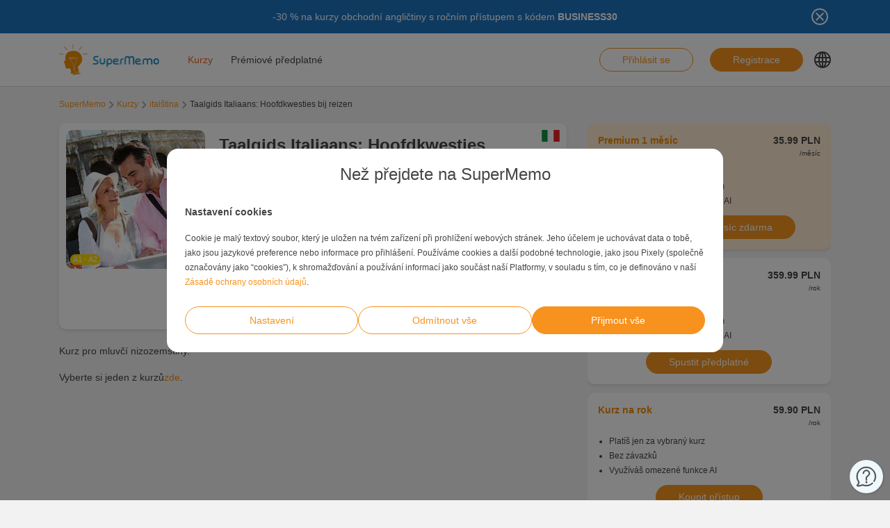

--- FILE ---
content_type: text/html; charset=UTF-8
request_url: https://www.supermemo.com/cs/kurzy/taalgids-italiaans
body_size: 14478
content:
<!doctype html><html lang="cs-CZ" style="scroll-behavior: smooth;"><head><meta charset="UTF-8" /><meta name="viewport" content="width=device-width, initial-scale=1, shrink-to-fit=no"><meta http-equiv="X-UA-Compatible" content="IE=edge" /><link rel="apple-touch-icon" sizes="57x57" href="https://www.supermemo.com/wp-content/themes/supermemo/images/favicon/apple-touch-icon-57x57.png"><link rel="apple-touch-icon" sizes="60x60" href="https://www.supermemo.com/wp-content/themes/supermemo/images/favicon/apple-touch-icon-60x60.png"><link rel="apple-touch-icon" sizes="72x72" href="https://www.supermemo.com/wp-content/themes/supermemo/images/favicon/apple-touch-icon-72x72.png"><link rel="apple-touch-icon" sizes="76x76" href="https://www.supermemo.com/wp-content/themes/supermemo/images/favicon/apple-touch-icon-76x76.png"><link rel="apple-touch-icon" sizes="114x114" href="https://www.supermemo.com/wp-content/themes/supermemo/images/favicon/apple-touch-icon-114x114.png"><link rel="apple-touch-icon" sizes="120x120" href="https://www.supermemo.com/wp-content/themes/supermemo/images/favicon/apple-touch-icon-120x120.png"><link rel="apple-touch-icon" sizes="144x144" href="https://www.supermemo.com/wp-content/themes/supermemo/images/favicon/apple-touch-icon-144x144.png"><link rel="apple-touch-icon" sizes="152x152" href="https://www.supermemo.com/wp-content/themes/supermemo/images/favicon/apple-touch-icon-152x152.png"><link rel="apple-touch-icon" sizes="167x167" href="https://www.supermemo.com/wp-content/themes/supermemo/images/favicon/apple-touch-icon-167x167.png"><link rel="apple-touch-icon" sizes="180x180" href="https://www.supermemo.com/wp-content/themes/supermemo/images/favicon/apple-touch-icon-180x180.png"><link rel="apple-touch-icon" sizes="1024x1024" href="https://www.supermemo.com/wp-content/themes/supermemo/images/favicon/apple-touch-icon-1024x1024.png"><link rel="icon" type="image/png" sizes="16x16" href="https://www.supermemo.com/wp-content/themes/supermemo/images/favicon/favicon-16x16.png"><link rel="icon" type="image/png" sizes="32x32" href="https://www.supermemo.com/wp-content/themes/supermemo/images/favicon/favicon-32x32.png"><link rel="icon" type="image/png" sizes="228x228" href="https://www.supermemo.com/wp-content/themes/supermemo/images/favicon/coast-228x228.png"><link rel="manifest" href="https://www.supermemo.com/wp-content/themes/supermemo/images/favicon/manifest.json"><link rel="shortcut icon" href="https://www.supermemo.com/wp-content/themes/supermemo/images/favicon/favicon.ico"><link rel="yandex-tableau-widget" href="https://www.supermemo.com/wp-content/themes/supermemo/images/favicon/yandex-browser-manifest.json"><meta name="apple-mobile-web-app-capable" content="yes"><meta name="apple-mobile-web-app-status-bar-style" content="black-translucent"><meta name="apple-mobile-web-app-title" content="SuperMemo"><meta name="application-name" content="SuperMemo"><meta name="mobile-web-app-capable" content="yes"><meta name="msapplication-TileColor" content="%23ffffff"><meta name="msapplication-TileImage" content="https://www.supermemo.com/wp-content/themes/supermemo/images/favicon/mstile-144x144.png"><meta name="msapplication-config" content="https://www.supermemo.com/wp-content/themes/supermemo/images/favicon/browserconfig.xml"><meta name="theme-color" content="%23ffffff"><link rel="preconnect" href="https://ajax.googleapis.com"><link rel="pingback" href="https://www.supermemo.com/xmlrpc.php"><link rel="preload" as="image" href="/wp-content/uploads/2022/04/supermemo.png" type="image/webp"> <script>window.dataLayer = window.dataLayer || [];
        function gtag(){dataLayer.push(arguments);}
        const defConsent = {
            'ad_storage': 'denied',
            'ad_user_data': 'denied',
            'ad_personalization': 'denied',
            'analytics_storage': 'denied'
        };
        gtag('consent', 'default', defConsent );
        const gcs = (name) => {
            let cookieArr = document.cookie.split(";");
            for(let i = 0; i < cookieArr.length; i++) {
                let cookiePair = cookieArr[i].split("=");
                if(name == cookiePair[0].trim()) {
                    return cookiePair[1];
                }
            }
            return null;
        }
        const df = gcs('SM_CONSENT');

        if(df) {
            const data = JSON.parse(df);
            const state = {...defConsent, ...data};
            gtag('consent', 'update', state);
        }</script>  <script>(function(w,d,s,l,i){w[l]=w[l]||[];w[l].push({'gtm.start':
new Date().getTime(),event:'gtm.js'});var f=d.getElementsByTagName(s)[0],
j=d.createElement(s),dl=l!='dataLayer'?'&l='+l:'';j.async=true;j.src=
'https://www.googletagmanager.com/gtm.js?id='+i+dl;f.parentNode.insertBefore(j,f);
})(window,document,'script','dataLayer','GTM-PDKTG5L');</script>  <script defer src="https://www.googleoptimize.com/optimize.js?id=OPT-KHT7PBM"></script>  <script>(function(h,o,t,j,a,r){
        h.hj=h.hj||function(){(h.hj.q=h.hj.q||[]).push(arguments)};
        h._hjSettings={hjid:3277744,hjsv:6};
        a=o.getElementsByTagName('head')[0];
        r=o.createElement('script');r.async=1;
        r.src=t+h._hjSettings.hjid+j+h._hjSettings.hjsv;
        a.appendChild(r);
    })(window,document,'https://static.hotjar.com/c/hotjar-','.js?sv=');</script> <meta name='robots' content='index, follow, max-image-preview:large, max-snippet:-1, max-video-preview:-1' /><link rel="alternate" hreflang="cs" href="https://www.supermemo.com/cs/kurzy/taalgids-italiaans" /><link rel="alternate" hreflang="en" href="https://www.supermemo.com/en/courses/taalgids-italiaans" /><link rel="alternate" hreflang="fr" href="https://www.supermemo.com/fr/cours/taalgids-italiaans" /><link rel="alternate" hreflang="de" href="https://www.supermemo.com/de/kurse/taalgids-italiaans" /><link rel="alternate" hreflang="it" href="https://www.supermemo.com/it/corsi/taalgids-italiaans" /><link rel="alternate" hreflang="ja" href="https://www.supermemo.com/ja/courses/taalgids-italiaans" /><link rel="alternate" hreflang="ko" href="https://www.supermemo.com/ko/courses/taalgids-italiaans" /><link rel="alternate" hreflang="pl" href="https://www.supermemo.com/pl/kursy/taalgids-italiaans" /><link rel="alternate" hreflang="pt-br" href="https://www.supermemo.com/pt-br/cursos/taalgids-italiaans" /><link rel="alternate" hreflang="ru" href="https://www.supermemo.com/ru/courses/taalgids-italiaans" /><link rel="alternate" hreflang="es" href="https://www.supermemo.com/es/cursos/taalgids-italiaans" /><link rel="alternate" hreflang="uk" href="https://www.supermemo.com/uk/courses/taalgids-italiaans" /><link rel="alternate" hreflang="zh-hans" href="https://www.supermemo.com/zh-hans/courses/taalgids-italiaans" /><link rel="alternate" hreflang="pt-pt" href="https://www.supermemo.com/pt-pt/cursos/taalgids-italiaans" /><link rel="alternate" hreflang="x-default" href="https://www.supermemo.com/cs/kurzy/taalgids-italiaans" /><link type="text/css" media="all" href="https://www.supermemo.com/wp-content/cache/breeze-minification/css/breeze_b401f135d29144390d5d637a8432b816.css" rel="stylesheet" /><title>Kurzy - SuperMemo</title><link rel="canonical" href="https://www.supermemo.com/cs/kurzy/taalgids-italiaans" /><meta property="og:locale" content="cs_CZ" /><meta property="og:type" content="article" /><meta property="og:title" content="Kurzy - SuperMemo" /><meta property="og:url" content="https://www.supermemo.com/cs/kurzy" /><meta property="og:site_name" content="SuperMemo" /><meta property="article:modified_time" content="2022-10-26T06:47:50+00:00" /><meta name="twitter:card" content="summary_large_image" /> <script type="application/ld+json" class="yoast-schema-graph">{"@context":"https://schema.org","@graph":[{"@type":"WebPage","@id":"https://www.supermemo.com/cs/kurzy/taalgids-italiaans#webpage","url":"https://www.supermemo.com/cs/kurzy/taalgids-italiaans","name":"Taalgids Italiaans: Hoofdkwesties bij reizen","isPartOf":{"@id":"https://www.supermemo.com/cs#website"},"datePublished":"2022-06-29T20:01:24+00:00","dateModified":"2024-11-21T13:09:26+00:00","breadcrumb":{"@id":"https://www.supermemo.com/cs/kurzy/taalgids-italiaans#breadcrumb"},"inLanguage":"cs","potentialAction":[{"@type":"ReadAction","target":["https://www.supermemo.com/cs/kurzy"]}]},{"@type":"BreadcrumbList","@id":"https://www.supermemo.com/cs/kurzy/taalgids-italiaans#breadcrumb","itemListElement":[{"@type":"ListItem","position":1,"name":"SuperMemo","item":"https://www.supermemo.com/cs"},{"@type":"ListItem","position":2,"name":"Kurzy","item":"https://www.supermemo.com/cs/kurzy"},{"@type":"ListItem","position":3,"name":"Taalgids Italiaans: Hoofdkwesties bij reizen","item":"https://www.supermemo.com/cs/kurzy/taalgids-italiaans"}]},{"@type":"WebSite","@id":"https://www.supermemo.com/cs#website","url":"https://www.supermemo.com/cs","name":"SuperMemo","description":"SuperMemo® - skuteczna nauka języków online.","potentialAction":[{"@type":"SearchAction","target":{"@type":"EntryPoint","urlTemplate":"https://www.supermemo.com/cs?s={search_term_string}"},"query-input":"required name=search_term_string"}],"inLanguage":"cs"}]}</script> <link rel='dns-prefetch' href='//www.supermemo.com' /><link rel='dns-prefetch' href='//code.jquery.com' /><link rel='dns-prefetch' href='//www.google.com' /><link rel="alternate" title="oEmbed (JSON)" type="application/json+oembed" href="https://www.supermemo.com/cs/wp-json/oembed/1.0/embed?url=https%3A%2F%2Fwww.supermemo.com%2Fcs%2Fkurzy" /><link rel="alternate" title="oEmbed (XML)" type="text/xml+oembed" href="https://www.supermemo.com/cs/wp-json/oembed/1.0/embed?url=https%3A%2F%2Fwww.supermemo.com%2Fcs%2Fkurzy&#038;format=xml" /><style id='wp-img-auto-sizes-contain-inline-css'>img:is([sizes=auto i],[sizes^="auto," i]){contain-intrinsic-size:3000px 1500px}
/*# sourceURL=wp-img-auto-sizes-contain-inline-css */</style><style id='global-styles-inline-css'>:root{--wp--preset--aspect-ratio--square: 1;--wp--preset--aspect-ratio--4-3: 4/3;--wp--preset--aspect-ratio--3-4: 3/4;--wp--preset--aspect-ratio--3-2: 3/2;--wp--preset--aspect-ratio--2-3: 2/3;--wp--preset--aspect-ratio--16-9: 16/9;--wp--preset--aspect-ratio--9-16: 9/16;--wp--preset--color--black: #000000;--wp--preset--color--cyan-bluish-gray: #abb8c3;--wp--preset--color--white: #ffffff;--wp--preset--color--pale-pink: #f78da7;--wp--preset--color--vivid-red: #cf2e2e;--wp--preset--color--luminous-vivid-orange: #ff6900;--wp--preset--color--luminous-vivid-amber: #fcb900;--wp--preset--color--light-green-cyan: #7bdcb5;--wp--preset--color--vivid-green-cyan: #00d084;--wp--preset--color--pale-cyan-blue: #8ed1fc;--wp--preset--color--vivid-cyan-blue: #0693e3;--wp--preset--color--vivid-purple: #9b51e0;--wp--preset--gradient--vivid-cyan-blue-to-vivid-purple: linear-gradient(135deg,rgb(6,147,227) 0%,rgb(155,81,224) 100%);--wp--preset--gradient--light-green-cyan-to-vivid-green-cyan: linear-gradient(135deg,rgb(122,220,180) 0%,rgb(0,208,130) 100%);--wp--preset--gradient--luminous-vivid-amber-to-luminous-vivid-orange: linear-gradient(135deg,rgb(252,185,0) 0%,rgb(255,105,0) 100%);--wp--preset--gradient--luminous-vivid-orange-to-vivid-red: linear-gradient(135deg,rgb(255,105,0) 0%,rgb(207,46,46) 100%);--wp--preset--gradient--very-light-gray-to-cyan-bluish-gray: linear-gradient(135deg,rgb(238,238,238) 0%,rgb(169,184,195) 100%);--wp--preset--gradient--cool-to-warm-spectrum: linear-gradient(135deg,rgb(74,234,220) 0%,rgb(151,120,209) 20%,rgb(207,42,186) 40%,rgb(238,44,130) 60%,rgb(251,105,98) 80%,rgb(254,248,76) 100%);--wp--preset--gradient--blush-light-purple: linear-gradient(135deg,rgb(255,206,236) 0%,rgb(152,150,240) 100%);--wp--preset--gradient--blush-bordeaux: linear-gradient(135deg,rgb(254,205,165) 0%,rgb(254,45,45) 50%,rgb(107,0,62) 100%);--wp--preset--gradient--luminous-dusk: linear-gradient(135deg,rgb(255,203,112) 0%,rgb(199,81,192) 50%,rgb(65,88,208) 100%);--wp--preset--gradient--pale-ocean: linear-gradient(135deg,rgb(255,245,203) 0%,rgb(182,227,212) 50%,rgb(51,167,181) 100%);--wp--preset--gradient--electric-grass: linear-gradient(135deg,rgb(202,248,128) 0%,rgb(113,206,126) 100%);--wp--preset--gradient--midnight: linear-gradient(135deg,rgb(2,3,129) 0%,rgb(40,116,252) 100%);--wp--preset--font-size--small: 13px;--wp--preset--font-size--medium: 20px;--wp--preset--font-size--large: 36px;--wp--preset--font-size--x-large: 42px;--wp--preset--spacing--20: 0.44rem;--wp--preset--spacing--30: 0.67rem;--wp--preset--spacing--40: 1rem;--wp--preset--spacing--50: 1.5rem;--wp--preset--spacing--60: 2.25rem;--wp--preset--spacing--70: 3.38rem;--wp--preset--spacing--80: 5.06rem;--wp--preset--shadow--natural: 6px 6px 9px rgba(0, 0, 0, 0.2);--wp--preset--shadow--deep: 12px 12px 50px rgba(0, 0, 0, 0.4);--wp--preset--shadow--sharp: 6px 6px 0px rgba(0, 0, 0, 0.2);--wp--preset--shadow--outlined: 6px 6px 0px -3px rgb(255, 255, 255), 6px 6px rgb(0, 0, 0);--wp--preset--shadow--crisp: 6px 6px 0px rgb(0, 0, 0);}:where(.is-layout-flex){gap: 0.5em;}:where(.is-layout-grid){gap: 0.5em;}body .is-layout-flex{display: flex;}.is-layout-flex{flex-wrap: wrap;align-items: center;}.is-layout-flex > :is(*, div){margin: 0;}body .is-layout-grid{display: grid;}.is-layout-grid > :is(*, div){margin: 0;}:where(.wp-block-columns.is-layout-flex){gap: 2em;}:where(.wp-block-columns.is-layout-grid){gap: 2em;}:where(.wp-block-post-template.is-layout-flex){gap: 1.25em;}:where(.wp-block-post-template.is-layout-grid){gap: 1.25em;}.has-black-color{color: var(--wp--preset--color--black) !important;}.has-cyan-bluish-gray-color{color: var(--wp--preset--color--cyan-bluish-gray) !important;}.has-white-color{color: var(--wp--preset--color--white) !important;}.has-pale-pink-color{color: var(--wp--preset--color--pale-pink) !important;}.has-vivid-red-color{color: var(--wp--preset--color--vivid-red) !important;}.has-luminous-vivid-orange-color{color: var(--wp--preset--color--luminous-vivid-orange) !important;}.has-luminous-vivid-amber-color{color: var(--wp--preset--color--luminous-vivid-amber) !important;}.has-light-green-cyan-color{color: var(--wp--preset--color--light-green-cyan) !important;}.has-vivid-green-cyan-color{color: var(--wp--preset--color--vivid-green-cyan) !important;}.has-pale-cyan-blue-color{color: var(--wp--preset--color--pale-cyan-blue) !important;}.has-vivid-cyan-blue-color{color: var(--wp--preset--color--vivid-cyan-blue) !important;}.has-vivid-purple-color{color: var(--wp--preset--color--vivid-purple) !important;}.has-black-background-color{background-color: var(--wp--preset--color--black) !important;}.has-cyan-bluish-gray-background-color{background-color: var(--wp--preset--color--cyan-bluish-gray) !important;}.has-white-background-color{background-color: var(--wp--preset--color--white) !important;}.has-pale-pink-background-color{background-color: var(--wp--preset--color--pale-pink) !important;}.has-vivid-red-background-color{background-color: var(--wp--preset--color--vivid-red) !important;}.has-luminous-vivid-orange-background-color{background-color: var(--wp--preset--color--luminous-vivid-orange) !important;}.has-luminous-vivid-amber-background-color{background-color: var(--wp--preset--color--luminous-vivid-amber) !important;}.has-light-green-cyan-background-color{background-color: var(--wp--preset--color--light-green-cyan) !important;}.has-vivid-green-cyan-background-color{background-color: var(--wp--preset--color--vivid-green-cyan) !important;}.has-pale-cyan-blue-background-color{background-color: var(--wp--preset--color--pale-cyan-blue) !important;}.has-vivid-cyan-blue-background-color{background-color: var(--wp--preset--color--vivid-cyan-blue) !important;}.has-vivid-purple-background-color{background-color: var(--wp--preset--color--vivid-purple) !important;}.has-black-border-color{border-color: var(--wp--preset--color--black) !important;}.has-cyan-bluish-gray-border-color{border-color: var(--wp--preset--color--cyan-bluish-gray) !important;}.has-white-border-color{border-color: var(--wp--preset--color--white) !important;}.has-pale-pink-border-color{border-color: var(--wp--preset--color--pale-pink) !important;}.has-vivid-red-border-color{border-color: var(--wp--preset--color--vivid-red) !important;}.has-luminous-vivid-orange-border-color{border-color: var(--wp--preset--color--luminous-vivid-orange) !important;}.has-luminous-vivid-amber-border-color{border-color: var(--wp--preset--color--luminous-vivid-amber) !important;}.has-light-green-cyan-border-color{border-color: var(--wp--preset--color--light-green-cyan) !important;}.has-vivid-green-cyan-border-color{border-color: var(--wp--preset--color--vivid-green-cyan) !important;}.has-pale-cyan-blue-border-color{border-color: var(--wp--preset--color--pale-cyan-blue) !important;}.has-vivid-cyan-blue-border-color{border-color: var(--wp--preset--color--vivid-cyan-blue) !important;}.has-vivid-purple-border-color{border-color: var(--wp--preset--color--vivid-purple) !important;}.has-vivid-cyan-blue-to-vivid-purple-gradient-background{background: var(--wp--preset--gradient--vivid-cyan-blue-to-vivid-purple) !important;}.has-light-green-cyan-to-vivid-green-cyan-gradient-background{background: var(--wp--preset--gradient--light-green-cyan-to-vivid-green-cyan) !important;}.has-luminous-vivid-amber-to-luminous-vivid-orange-gradient-background{background: var(--wp--preset--gradient--luminous-vivid-amber-to-luminous-vivid-orange) !important;}.has-luminous-vivid-orange-to-vivid-red-gradient-background{background: var(--wp--preset--gradient--luminous-vivid-orange-to-vivid-red) !important;}.has-very-light-gray-to-cyan-bluish-gray-gradient-background{background: var(--wp--preset--gradient--very-light-gray-to-cyan-bluish-gray) !important;}.has-cool-to-warm-spectrum-gradient-background{background: var(--wp--preset--gradient--cool-to-warm-spectrum) !important;}.has-blush-light-purple-gradient-background{background: var(--wp--preset--gradient--blush-light-purple) !important;}.has-blush-bordeaux-gradient-background{background: var(--wp--preset--gradient--blush-bordeaux) !important;}.has-luminous-dusk-gradient-background{background: var(--wp--preset--gradient--luminous-dusk) !important;}.has-pale-ocean-gradient-background{background: var(--wp--preset--gradient--pale-ocean) !important;}.has-electric-grass-gradient-background{background: var(--wp--preset--gradient--electric-grass) !important;}.has-midnight-gradient-background{background: var(--wp--preset--gradient--midnight) !important;}.has-small-font-size{font-size: var(--wp--preset--font-size--small) !important;}.has-medium-font-size{font-size: var(--wp--preset--font-size--medium) !important;}.has-large-font-size{font-size: var(--wp--preset--font-size--large) !important;}.has-x-large-font-size{font-size: var(--wp--preset--font-size--x-large) !important;}
/*# sourceURL=global-styles-inline-css */</style><style id='classic-theme-styles-inline-css'>/*! This file is auto-generated */
.wp-block-button__link{color:#fff;background-color:#32373c;border-radius:9999px;box-shadow:none;text-decoration:none;padding:calc(.667em + 2px) calc(1.333em + 2px);font-size:1.125em}.wp-block-file__button{background:#32373c;color:#fff;text-decoration:none}
/*# sourceURL=/wp-includes/css/classic-themes.min.css */</style> <script src="https://code.jquery.com/jquery-3.5.0.min.js?ver=3.5.0" id="jquery-core-js"></script> <script src="https://code.jquery.com/jquery-migrate-3.2.0.min.js?ver=3.2.0" id="jquery-migrate-js"></script> <script id="wpml-cookie-js-extra">var wpml_cookies = {"wp-wpml_current_language":{"value":"cs","expires":1,"path":"/"}};
var wpml_cookies = {"wp-wpml_current_language":{"value":"cs","expires":1,"path":"/"}};
//# sourceURL=wpml-cookie-js-extra</script> <script src="https://www.supermemo.com/wp-content/plugins/sitepress-multilingual-cms/res/js/cookies/language-cookie.js?ver=4.6.3" id="wpml-cookie-js"></script> <script id="breeze-prefetch-js-extra">var breeze_prefetch = {"local_url":"https://www.supermemo.com/cs","ignore_remote_prefetch":"1","ignore_list":["/wp-admin/"]};
//# sourceURL=breeze-prefetch-js-extra</script> <script src="https://www.supermemo.com/wp-content/plugins/breeze/assets/js/js-front-end/breeze-prefetch-links.min.js?ver=2.0.30" id="breeze-prefetch-js"></script> <link rel="https://api.w.org/" href="https://www.supermemo.com/cs/wp-json/" /><link rel="alternate" title="JSON" type="application/json" href="https://www.supermemo.com/cs/wp-json/wp/v2/pages/6633" /><link rel="EditURI" type="application/rsd+xml" title="RSD" href="https://www.supermemo.com/xmlrpc.php?rsd" /><link rel='shortlink' href='https://www.supermemo.com/cs?p=6633' /><meta name="generator" content="WPML ver:4.6.3 stt:59,9,1,4,3,27,28,29,40,42,41,45,2,54;" /></head><body class="wp-singular page-template page-template-page-templates page-template-courses-page page-template-page-templatescourses-page-php page page-id-6633 wp-theme-supermemo preload"> <!--[if IE]><div class="alert alert-ie" role="alert"> You are using an <strong>outdated</strong> browser. Please <a href="http://browsehappy.com/">upgrade your browser</a> to improve your experience.</div> <![endif]--> <noscript><iframe src="https://www.googletagmanager.com/ns.html?id=GTM-PDKTG5L"
height="0" width="0" style="display:none;visibility:hidden"></iframe></noscript><a class="screen-reader-shortcut-header" href="#main" tabindex="0">Skip to main content</a><div class="main-content"><header id="screen-reader-shortcut-header" class="main-header js-main-header fixed-top w-100"><div class="d-none header-top-banner js-header-top-banner top-0 start-0 w-100 h-100 c-py-2 text-center" data-last-update="23, Jan 2026 08:43:44 UTC" style="background-color: #1e73be"><div class="container"><div class="row position-relative"><div class="header-top-banner__content d-flex flex-wrap align-items-center justify-content-center c-py-1 fz-14 d-inline-block c-px-8" style="color: #ffffff"><p>-30 % na kurzy obchodní angličtiny s ročním přístupem s kódem <strong>BUSINESS30</strong></p></div> <button class="header-top-banner__icon-close position-absolute border-0 bg-transparent hover-opacity-0-75"></button></div></div></div><nav class="navbar d-block navigation c-py-3 js-navigation c-py-xl-0"> <span class="visually-hidden">show top banner:<pre>1</pre></span> <span class="visually-hidden">Main navigation</span><div class="container"><div class="row align-items-center justify-content-between w-100 g-0"><div class="col col-2"> <a href="https://www.supermemo.com/cs" class="navbar-brand js-navbar-brand p-0 my-0 ms-0 c-mr-3 d-flex align-items-center justify-content-start"> <img height="88" width="290" src="https://www.supermemo.com/wp-content/uploads/2022/05/logo-1.png" alt="Přejít k hlavní stránce SuperMemo" class="navbar-brand__logo d-block adjustable-element" /> </a></div><div class="col col-10 d-flex align-items-center justify-content-end justify-content-xl-between"><div class="d-flex"><div class="menu-main-navigation-czech-container"><ul id="menu-main-navigation-czech-1" class="navbar-nav d-none d-xl-flex flex-row position-relative list-unstyled js-main-navigation-animation"><li class="menu-item menu-item-type-post_type menu-item-object-page current-menu-item page_item page-item-6633 current_page_item menu-item-has-children menu-item-36237"><a href="https://www.supermemo.com/cs/kurzy" aria-current="page">Kurzy</a><ul class="sub-menu"><li class="menu-item menu-item-type-custom menu-item-object-custom menu-item-has-children menu-item-139862"><a href="https://www.supermemo.com/cs/kurzy/anglictina">Výuka angličtiny</a><ul class="sub-menu"><li class="menu-item menu-item-type-custom menu-item-object-custom menu-item-has-children menu-item-139901"><a href="https://www.supermemo.com/cs/kurzy/anglictina">Úroveň</a><ul class="sub-menu"><li class="menu-item menu-item-type-custom menu-item-object-custom menu-item-139956"><a href="https://www.supermemo.com/cs/kurzy/anglictina/zakladni?language_of_instruction=cestina">Základní</a></li><li class="menu-item menu-item-type-custom menu-item-object-custom menu-item-139957"><a href="https://www.supermemo.com/cs/kurzy/anglictina/stredni?language_of_instruction=cestina">Střední</a></li><li class="menu-item menu-item-type-custom menu-item-object-custom menu-item-139958"><a href="https://www.supermemo.com/cs/kurzy/anglictina/pokrocily?language_of_instruction=cestina">Pokročilý</a></li></ul></li><li class="menu-item menu-item-type-custom menu-item-object-custom menu-item-has-children menu-item-139910"><a href="https://www.supermemo.com/cs/kurzy/anglictina">Cíl studia</a><ul class="sub-menu"><li class="menu-item menu-item-type-custom menu-item-object-custom menu-item-140098"><a href="https://www.supermemo.com/cs/kurzy/anglictina/komplexni?language_of_instruction=cestina">Komplexní</a></li><li class="menu-item menu-item-type-custom menu-item-object-custom menu-item-140099"><a href="https://www.supermemo.com/cs/kurzy/anglictina/prazdniny?language_of_instruction=cestina">Prázdniny</a></li><li class="menu-item menu-item-type-custom menu-item-object-custom menu-item-140100"><a href="https://www.supermemo.com/cs/kurzy/anglictina/vyslovnost?language_of_instruction=cestina">Výslovnost</a></li><li class="menu-item menu-item-type-custom menu-item-object-custom menu-item-140101"><a href="https://www.supermemo.com/cs/kurzy/anglictina/mluvnice?language_of_instruction=cestina">Mluvnice</a></li><li class="menu-item menu-item-type-custom menu-item-object-custom menu-item-140102"><a href="https://www.supermemo.com/cs/kurzy/anglictina/zkouska?language_of_instruction=cestina">Zkouška</a></li><li class="menu-item menu-item-type-custom menu-item-object-custom menu-item-140103"><a href="https://www.supermemo.com/cs/kurzy/anglictina/obchod?language_of_instruction=cestina">Obchod</a></li><li class="menu-item menu-item-type-custom menu-item-object-custom menu-item-140104"><a href="https://www.supermemo.com/cs/kurzy/anglictina/slovni-zasoba?language_of_instruction=cestina">Slovní zásoba</a></li></ul></li><li class="menu-item menu-item-type-custom menu-item-object-custom menu-item-has-children menu-item-139911"><a href="https://www.supermemo.com/cs/kurzy/anglictina">Bestsellery</a><ul class="sub-menu"><li class="menu-item menu-item-type-custom menu-item-object-custom menu-item-140105"><a href="https://www.supermemo.com/cs/kurzy?bestseller=business-english-7">Business English</a></li><li class="menu-item menu-item-type-custom menu-item-object-custom menu-item-140107"><a href="https://www.supermemo.com/cs/kurzy/anglictina?bestseller=extreme-7">Extreme</a></li><li class="menu-item menu-item-type-custom menu-item-object-custom menu-item-140106"><a href="https://www.supermemo.com/cs/kurzy/anglictina?bestseller=hello-2">Hello!</a></li></ul></li></ul></li><li class="menu-item menu-item-type-custom menu-item-object-custom menu-item-has-children menu-item-139863"><a href="https://www.supermemo.com/cs/kurzy/nemcina">Výuka němčiny</a><ul class="sub-menu"><li class="menu-item menu-item-type-custom menu-item-object-custom menu-item-has-children menu-item-139902"><a href="https://www.supermemo.com/cs/kurzy/nemcina">Úroveň</a><ul class="sub-menu"><li class="menu-item menu-item-type-custom menu-item-object-custom menu-item-140109"><a href="https://www.supermemo.com/cs/kurzy/nemcina/zakladni?language_of_instruction=cestina">Základní</a></li><li class="menu-item menu-item-type-custom menu-item-object-custom menu-item-140110"><a href="https://www.supermemo.com/cs/kurzy/nemcina/stredni?language_of_instruction=cestina">Střední</a></li><li class="menu-item menu-item-type-custom menu-item-object-custom menu-item-140111"><a href="https://www.supermemo.com/cs/kurzy/nemcina/pokrocily?language_of_instruction=cestina">Pokročilý</a></li></ul></li><li class="menu-item menu-item-type-custom menu-item-object-custom menu-item-has-children menu-item-139913"><a href="https://www.supermemo.com/cs/kurzy/nemcina">Cíl studia</a><ul class="sub-menu"><li class="menu-item menu-item-type-custom menu-item-object-custom menu-item-140112"><a href="https://www.supermemo.com/cs/kurzy/nemcina/prazdniny?language_of_instruction=cestina">Prázdniny</a></li><li class="menu-item menu-item-type-custom menu-item-object-custom menu-item-140113"><a href="https://www.supermemo.com/cs/kurzy/nemcina/mluvnice?language_of_instruction=cestina">Mluvnice</a></li><li class="menu-item menu-item-type-custom menu-item-object-custom menu-item-140114"><a href="https://www.supermemo.com/cs/kurzy/nemcina/slovni-zasoba?language_of_instruction=cestina">Slovní zásoba</a></li></ul></li><li class="menu-item menu-item-type-custom menu-item-object-custom menu-item-has-children menu-item-139912"><a href="https://www.supermemo.com/cs/kurzy/nemcina">Bestsellery</a><ul class="sub-menu"><li class="menu-item menu-item-type-custom menu-item-object-custom menu-item-140117"><a href="https://www.supermemo.com/cs/kurzy/nemcina?language_of_instruction=cestina&#038;bestseller=hello-2">Hello!</a></li><li class="menu-item menu-item-type-custom menu-item-object-custom menu-item-140118"><a href="https://www.supermemo.com/cs/kurzy/nemcina?bestseller=extreme-7">Extreme</a></li></ul></li></ul></li><li class="menu-item menu-item-type-custom menu-item-object-custom menu-item-has-children menu-item-139864"><a href="https://www.supermemo.com/cs/kurzy/spanelstina">Výuka španělštiny</a><ul class="sub-menu"><li class="menu-item menu-item-type-custom menu-item-object-custom menu-item-has-children menu-item-139903"><a href="https://www.supermemo.com/cs/kurzy/spanelstina">Úroveň</a><ul class="sub-menu"><li class="menu-item menu-item-type-custom menu-item-object-custom menu-item-140119"><a href="https://www.supermemo.com/cs/kurzy/spanelstina/zakladni?language_of_instruction=cestina">Základní</a></li><li class="menu-item menu-item-type-custom menu-item-object-custom menu-item-140120"><a href="https://www.supermemo.com/cs/kurzy/spanelstina/stredni?language_of_instruction=cestina">Střední</a></li><li class="menu-item menu-item-type-custom menu-item-object-custom menu-item-140121"><a href="https://www.supermemo.com/cs/kurzy/spanelstina/pokrocily?language_of_instruction=cestina">Pokročilý</a></li></ul></li><li class="menu-item menu-item-type-custom menu-item-object-custom menu-item-has-children menu-item-139941"><a href="https://www.supermemo.com/cs/kurzy/spanelstina">Cíl studia</a><ul class="sub-menu"><li class="menu-item menu-item-type-custom menu-item-object-custom menu-item-140122"><a href="https://www.supermemo.com/cs/kurzy/spanelstina/prazdniny?language_of_instruction=cestina">Prázdniny</a></li><li class="menu-item menu-item-type-custom menu-item-object-custom menu-item-140123"><a href="https://www.supermemo.com/cs/kurzy/spanelstina/slovni-zasoba?language_of_instruction=cestina">Slovní zásoba</a></li></ul></li><li class="menu-item menu-item-type-custom menu-item-object-custom menu-item-has-children menu-item-139942"><a href="https://www.supermemo.com/cs/kurzy/spanelstina">Bestsellery</a><ul class="sub-menu"><li class="menu-item menu-item-type-custom menu-item-object-custom menu-item-140124"><a href="https://www.supermemo.com/cs/kurzy/spanelstina?language_of_instruction=cestina&#038;bestseller=hello-2">Hello!</a></li><li class="menu-item menu-item-type-custom menu-item-object-custom menu-item-140125"><a href="https://www.supermemo.com/cs/kurzy/spanelstina?language_of_instruction=cestina&#038;bestseller=extreme-7">Extreme</a></li></ul></li></ul></li><li class="menu-item menu-item-type-custom menu-item-object-custom menu-item-has-children menu-item-139865"><a href="https://www.supermemo.com/cs/kurzy/italstina">Výuka italštiny</a><ul class="sub-menu"><li class="menu-item menu-item-type-custom menu-item-object-custom menu-item-has-children menu-item-139904"><a href="https://www.supermemo.com/cs/kurzy/italstina">Úroveň</a><ul class="sub-menu"><li class="menu-item menu-item-type-custom menu-item-object-custom menu-item-140129"><a href="https://www.supermemo.com/cs/kurzy/italstina/zakladni?language_of_instruction=cestina">Základní</a></li><li class="menu-item menu-item-type-custom menu-item-object-custom menu-item-140130"><a href="https://www.supermemo.com/cs/kurzy/italstina/stredni?language_of_instruction=cestina">Střední</a></li><li class="menu-item menu-item-type-custom menu-item-object-custom menu-item-140131"><a href="https://www.supermemo.com/cs/kurzy/italstina/pokrocily?language_of_instruction=cestina">Pokročilý</a></li></ul></li><li class="menu-item menu-item-type-custom menu-item-object-custom menu-item-has-children menu-item-139944"><a href="https://www.supermemo.com/cs/kurzy/italstina">Cíl studia</a><ul class="sub-menu"><li class="menu-item menu-item-type-custom menu-item-object-custom menu-item-140132"><a href="https://www.supermemo.com/cs/kurzy/italstina/prazdniny?language_of_instruction=cestina">Prázdniny</a></li><li class="menu-item menu-item-type-custom menu-item-object-custom menu-item-140133"><a href="https://www.supermemo.com/cs/kurzy/italstina/slovni-zasoba?language_of_instruction=cestina">Slovní zásoba</a></li></ul></li><li class="menu-item menu-item-type-custom menu-item-object-custom menu-item-has-children menu-item-139945"><a href="https://www.supermemo.com/cs/kurzy/italstina">Bestsellery</a><ul class="sub-menu"><li class="menu-item menu-item-type-custom menu-item-object-custom menu-item-140201"><a href="https://www.supermemo.com/cs/kurzy/italstina?language_of_instruction=cestina&#038;bestseller=hello-2">Hello!</a></li><li class="menu-item menu-item-type-custom menu-item-object-custom menu-item-140200"><a href="https://www.supermemo.com/cs/kurzy/italstina?language_of_instruction=cestina&#038;bestseller=powerwords-7">PowerWords!</a></li></ul></li></ul></li><li class="menu-item menu-item-type-custom menu-item-object-custom menu-item-has-children menu-item-139866"><a href="https://www.supermemo.com/cs/kurzy/polstina">Výuka polštiny</a><ul class="sub-menu"><li class="menu-item menu-item-type-custom menu-item-object-custom menu-item-has-children menu-item-139905"><a href="https://www.supermemo.com/cs/kurzy/polstina">Úroveň</a><ul class="sub-menu"><li class="menu-item menu-item-type-custom menu-item-object-custom menu-item-140202"><a href="https://www.supermemo.com/cs/kurzy/polstina/zakladni?language_of_instruction=cestina">Základní</a></li><li class="menu-item menu-item-type-custom menu-item-object-custom menu-item-140203"><a href="https://www.supermemo.com/cs/kurzy/polstina/stredni?language_of_instruction=cestina">Střední</a></li><li class="menu-item menu-item-type-custom menu-item-object-custom menu-item-140204"><a href="https://www.supermemo.com/cs/kurzy/polstina/pokrocily?language_of_instruction=cestina">Pokročilý</a></li></ul></li><li class="menu-item menu-item-type-custom menu-item-object-custom menu-item-has-children menu-item-139946"><a href="https://www.supermemo.com/cs/kurzy/polstina">Cíl studia</a><ul class="sub-menu"><li class="menu-item menu-item-type-custom menu-item-object-custom menu-item-140205"><a href="https://www.supermemo.com/cs/kurzy/polstina/prazdniny?language_of_instruction=cestina">Prázdniny</a></li><li class="menu-item menu-item-type-custom menu-item-object-custom menu-item-140206"><a href="https://www.supermemo.com/cs/kurzy/polstina/slovni-zasoba?language_of_instruction=cestina">Slovní zásoba</a></li></ul></li><li class="menu-item menu-item-type-custom menu-item-object-custom menu-item-has-children menu-item-139947"><a href="https://www.supermemo.com/cs/kurzy/polstina">Bestsellery</a><ul class="sub-menu"><li class="menu-item menu-item-type-custom menu-item-object-custom menu-item-140208"><a href="https://www.supermemo.com/cs/kurzy/polstina?language_of_instruction=cestina&#038;bestseller=hello-2">Hello!</a></li><li class="menu-item menu-item-type-custom menu-item-object-custom menu-item-140209"><a href="https://www.supermemo.com/cs/kurzy/polstina?language_of_instruction=cestina&#038;bestseller=powerwords-7">PowerWords!</a></li></ul></li></ul></li><li class="menu-item menu-item-type-custom menu-item-object-custom menu-item-has-children menu-item-139867"><a href="https://www.supermemo.com/cs/kurzy/francouzstina">Výuka francouzštiny</a><ul class="sub-menu"><li class="menu-item menu-item-type-custom menu-item-object-custom menu-item-has-children menu-item-139906"><a href="https://www.supermemo.com/cs/kurzy/francouzstina">Úroveň</a><ul class="sub-menu"><li class="menu-item menu-item-type-custom menu-item-object-custom menu-item-140225"><a href="https://www.supermemo.com/cs/kurzy/francouzstina/zakladni?language_of_instruction=cestina">Základní</a></li><li class="menu-item menu-item-type-custom menu-item-object-custom menu-item-140226"><a href="https://www.supermemo.com/cs/kurzy/francouzstina/stredni?language_of_instruction=cestina">Střední</a></li><li class="menu-item menu-item-type-custom menu-item-object-custom menu-item-140227"><a href="https://www.supermemo.com/cs/kurzy/francouzstina/pokrocily?language_of_instruction=cestina">Pokročilý</a></li></ul></li><li class="menu-item menu-item-type-custom menu-item-object-custom menu-item-has-children menu-item-139948"><a href="https://www.supermemo.com/cs/kurzy/francouzstina">Cíl studia</a><ul class="sub-menu"><li class="menu-item menu-item-type-custom menu-item-object-custom menu-item-140228"><a href="https://www.supermemo.com/cs/kurzy/francouzstina/prazdniny?language_of_instruction=cestina">Prázdniny</a></li><li class="menu-item menu-item-type-custom menu-item-object-custom menu-item-140229"><a href="https://www.supermemo.com/cs/kurzy/francouzstina/mluvnice?language_of_instruction=cestina">Mluvnice</a></li><li class="menu-item menu-item-type-custom menu-item-object-custom menu-item-140230"><a href="https://www.supermemo.com/cs/kurzy/francouzstina/slovni-zasoba?language_of_instruction=cestina">Slovní zásoba</a></li></ul></li><li class="menu-item menu-item-type-custom menu-item-object-custom menu-item-has-children menu-item-139949"><a href="https://www.supermemo.com/cs/kurzy/francouzstina">Bestsellery</a><ul class="sub-menu"><li class="menu-item menu-item-type-custom menu-item-object-custom menu-item-140231"><a href="https://www.supermemo.com/cs/kurzy/francouzstina?language_of_instruction=cestina&#038;bestseller=hello-2">Hello!</a></li><li class="menu-item menu-item-type-custom menu-item-object-custom menu-item-140235"><a href="https://www.supermemo.com/cs/kurzy/francouzstina?language_of_instruction=francouzstina&#038;bestseller=extreme-7">Extreme</a></li><li class="menu-item menu-item-type-custom menu-item-object-custom menu-item-140236"><a href="https://www.supermemo.com/cs/kurzy/francouzstina?language_of_instruction=francouzstina&#038;bestseller=konverzace">Konverzace</a></li><li class="menu-item menu-item-type-custom menu-item-object-custom menu-item-140237"><a href="https://www.supermemo.com/cs/kurzy/francouzstina?language_of_instruction=francouzstina&#038;bestseller=soupravy">Soupravy</a></li></ul></li></ul></li><li class="menu-item menu-item-type-custom menu-item-object-custom menu-item-has-children menu-item-139868"><a href="https://www.supermemo.com/cs/kurzy/rustina">Výuka ruštiny</a><ul class="sub-menu"><li class="menu-item menu-item-type-custom menu-item-object-custom menu-item-has-children menu-item-139907"><a href="https://www.supermemo.com/cs/kurzy/rustina">Úroveň</a><ul class="sub-menu"><li class="menu-item menu-item-type-custom menu-item-object-custom menu-item-140240"><a href="https://www.supermemo.com/cs/kurzy/rustina?language_of_instruction=cestina">Základní</a></li><li class="menu-item menu-item-type-custom menu-item-object-custom menu-item-140243"><a href="https://www.supermemo.com/cs/kurzy/rustina/stredni?language_of_instruction=cestina">Střední</a></li><li class="menu-item menu-item-type-custom menu-item-object-custom menu-item-140245"><a href="https://www.supermemo.com/cs/kurzy/rustina/pokrocily?language_of_instruction=cestina">Pokročilý</a></li></ul></li><li class="menu-item menu-item-type-custom menu-item-object-custom menu-item-has-children menu-item-139950"><a href="https://www.supermemo.com/cs/kurzy/rustina">Cíl studia</a><ul class="sub-menu"><li class="menu-item menu-item-type-custom menu-item-object-custom menu-item-140251"><a href="https://www.supermemo.com/cs/kurzy/rustina/prazdniny?language_of_instruction=cestina">Prázdniny</a></li><li class="menu-item menu-item-type-custom menu-item-object-custom menu-item-140252"><a href="https://www.supermemo.com/cs/kurzy/rustina/slovni-zasoba?language_of_instruction=cestina">Slovní zásoba</a></li></ul></li><li class="menu-item menu-item-type-custom menu-item-object-custom menu-item-has-children menu-item-139951"><a href="https://www.supermemo.com/cs/kurzy/rustina">Bestsellery</a><ul class="sub-menu"><li class="menu-item menu-item-type-custom menu-item-object-custom menu-item-140255"><a href="https://www.supermemo.com/cs/kurzy/rustina?language_of_instruction=cestina&#038;bestseller=hello-2">Hello!</a></li><li class="menu-item menu-item-type-custom menu-item-object-custom menu-item-140256"><a href="https://www.supermemo.com/cs/kurzy/rustina?language_of_instruction=cestina&#038;bestseller=powerwords-7">PowerWords!</a></li></ul></li></ul></li><li class="menu-item menu-item-type-custom menu-item-object-custom menu-item-has-children menu-item-139869"><a href="https://www.supermemo.com/cs/kurzy/norstina">Výuka norštiny</a><ul class="sub-menu"><li class="menu-item menu-item-type-custom menu-item-object-custom menu-item-has-children menu-item-139908"><a href="https://www.supermemo.com/cs/kurzy/norstina">Úroveň</a><ul class="sub-menu"><li class="menu-item menu-item-type-custom menu-item-object-custom menu-item-140257"><a href="https://www.supermemo.com/cs/kurzy/norstina/zakladni?language_of_instruction=cestina">Základní</a></li></ul></li><li class="menu-item menu-item-type-custom menu-item-object-custom menu-item-has-children menu-item-139952"><a href="https://www.supermemo.com/cs/kurzy/norstina">Cíl studia</a><ul class="sub-menu"><li class="menu-item menu-item-type-custom menu-item-object-custom menu-item-140258"><a href="https://www.supermemo.com/cs/kurzy/norstina/prazdniny/zakladni?language_of_instruction=cestina">Prázdniny</a></li></ul></li><li class="menu-item menu-item-type-custom menu-item-object-custom menu-item-has-children menu-item-139953"><a href="https://www.supermemo.com/cs/kurzy/norstina">Bestsellery</a><ul class="sub-menu"><li class="menu-item menu-item-type-custom menu-item-object-custom menu-item-140259"><a href="https://www.supermemo.com/cs/kurzy/norstina?language_of_instruction=cestina&#038;bestseller=hello-2">Hello!</a></li></ul></li></ul></li><li class="menu-item menu-item-type-custom menu-item-object-custom menu-item-has-children menu-item-139870"><a href="https://www.supermemo.com/cs/kurzy/nizozemstina">Výuka nizozemštiny</a><ul class="sub-menu"><li class="menu-item menu-item-type-custom menu-item-object-custom menu-item-has-children menu-item-139909"><a href="https://www.supermemo.com/cs/kurzy/nizozemstina">Úroveň</a><ul class="sub-menu"><li class="menu-item menu-item-type-custom menu-item-object-custom menu-item-140260"><a href="https://www.supermemo.com/cs/kurzy/nizozemstina/zakladni?language_of_instruction=cestina">Základní</a></li><li class="menu-item menu-item-type-custom menu-item-object-custom menu-item-140261"><a href="https://www.supermemo.com/cs/kurzy/nizozemstina/stredni?language_of_instruction=cestina">Střední</a></li><li class="menu-item menu-item-type-custom menu-item-object-custom menu-item-140262"><a href="https://www.supermemo.com/cs/kurzy/nizozemstina/pokrocily?language_of_instruction=cestina">Pokročilý</a></li></ul></li><li class="menu-item menu-item-type-custom menu-item-object-custom menu-item-has-children menu-item-139954"><a href="https://www.supermemo.com/cs/kurzy/nizozemstina">Cíl studia</a><ul class="sub-menu"><li class="menu-item menu-item-type-custom menu-item-object-custom menu-item-140263"><a href="https://www.supermemo.com/cs/kurzy/nizozemstina/prazdniny?language_of_instruction=cestina">Prázdniny</a></li><li class="menu-item menu-item-type-custom menu-item-object-custom menu-item-140264"><a href="https://www.supermemo.com/cs/kurzy/nizozemstina/slovni-zasoba?language_of_instruction=cestina">Slovní zásoba</a></li></ul></li><li class="menu-item menu-item-type-custom menu-item-object-custom menu-item-has-children menu-item-139955"><a href="https://www.supermemo.com/cs/kurzy/nizozemstina">Bestsellery</a><ul class="sub-menu"><li class="menu-item menu-item-type-custom menu-item-object-custom menu-item-140265"><a href="https://www.supermemo.com/cs/kurzy/nizozemstina?language_of_instruction=cestina&#038;bestseller=hello-2">Hello!</a></li><li class="menu-item menu-item-type-custom menu-item-object-custom menu-item-140266"><a href="https://www.supermemo.com/cs/kurzy/nizozemstina?language_of_instruction=cestina&#038;bestseller=powerwords-7">PowerWords!</a></li></ul></li></ul></li><li class="menu-item menu-item-type-custom menu-item-object-custom menu-item-139898"><a href="https://www.supermemo.com/cs/kurzy"><b>Všechny jazyky</b></a></li></ul></li><li class="menu-item menu-item-type-post_type menu-item-object-page menu-item-36238"><a href="https://www.supermemo.com/cs/premiove-predplatne">Prémiové předplatné</a></li></ul></div></div><div class="d-flex"> <a href="https://learn.supermemo.com/cs/authorization/v2/login?returnUrl=https://learn.supermemo.com/" class="login-button c-mr-4 c-mr-md-0 crunch-button crunch-button__full-background crunch-button__full-background--white-color border-1 border-primary fz-14 d-inline-block" target="_self" >Přihlásit se</a> <a href="https://learn.supermemo.com/cs/authorization/v2/register" class="register-button c-ml-4 c-mr-4 c-mr-xl-0 crunch-button crunch-button__full-background crunch-button__full-background--primary-color fz-14 d-none d-md-inline-block" target="_self" >Registrace</a> <button data-bs-toggle="modal" data-bs-target="#choose-lang" class="d-none d-xl-flex choose-language-button position-relative c-ml-lg-3 align-items-center fz-14"></button></div> <a class="mburger mburger--spin js-mburger d-inline-block d-xl-none" href="#mobile-navigation"> <b></b> <b></b> <b></b> </a></div></div></div></nav></header><main id="main" class="main courses-page bg-grey-6"><div class="courses-page__wrapper"><div class="container"><div class="row"><div class="col-12"><ul class="breadcrumbs fz-12 c-py-3 c-mb-0 list-unstyled d-flex flex-wrap"><li> <a href="https://www.supermemo.com/cs">SuperMemo</a></li><li class="breadcrumbs__separator position-relative"></li><li> <a href="https://www.supermemo.com/cs/kurzy">Kurzy</a></li><li class="breadcrumbs__separator position-relative"></li><li> <a href="https://www.supermemo.com/cs/kurzy/italstina">italština</a></li><li class="breadcrumbs__separator position-relative"></li><li> <span class="breadcrumb_last" aria-current="true">Taalgids Italiaans: Hoofdkwesties bij reizen</span></li></ul></div></div><div class="row"><div class="col-lg-8"><div class="single-course-box bg-white d-md-flex bg-white position-relative text-center"><div class="single-course-box__img-wrapper d-none d-md-block position-relative"> <img src="https://www.supermemo.com/wp-content/uploads/logo-1036.jpg" alt="" class="h-100 w-100 object-fit-cover"> <span class="single-course-level-signs single-course-level-signs--A1-A2 d-inline-block text-white lh-1 text-center position-absolute"> A1
- A2 </span></div><div class="single-course-box__text-wrapper d-flex flex-column flex-grow-1 justify-content-center"><div class="single-course-box__text-top d-flex justify-content-md-between text-start"><div class="single-course-box__img-wrapper d-block d-md-none c-mr-3 flex-shrink-0"> <img src="https://www.supermemo.com/wp-content/uploads/logo-1036.jpg" alt="" class="h-100 w-100 object-fit-cover"></div><div class="d-flex flex-column justify-content-center flex-md-grow-1"><h1 class="single-course-box__title c-mb-only-4">Taalgids Italiaans: Hoofdkwesties bij reizen</h1><div class="single-course-box__levels text-start d-md-none"><p class="mb-0">Úroveň kurzu:&nbsp;</p><span class="fw-bold">Základní</span></div></div> <span class="d-flex ms-auto"> <svg width="26px" height="17px"> <use xlink:href="https://www.supermemo.com/wp-content/themes/supermemo/images/sprite-flags.svg#flag-8" /> </svg> </span></div><div class="single-course-box__levels text-start d-none d-md-block"><p class="mb-0">Úroveň kurzu:&nbsp;</p><span class="fw-bold">Základní</span></div><hr class="single-course-box__separator border-top d-none d-md-block c-my-3"><div class="single-course-box__text-bottom single-course-box__text-bottom--mobile-details js-single-course-details-box d-flex flex-column flex-md-row fz-12 lh-1 text-start justify-content-between"><hr class="single-course-box__separator border-top d-block d-md-none c-my-4"><div class="single-course-box__details-left d-flex flex-md-column"><div class="single-course-box__platforms c-mr-7 c-mr-md-3 c-mb-3"><p>Dostupné platformy:</p> <svg width="61" height="20" viewBox="0 0 61 20" fill="none" xmlns="http://www.w3.org/2000/svg" class="d-block"><title>Platforms</title> <rect x="17.5571" y="1.82861" width="11.9429" height="17.1714" rx="2" stroke="#F7941D" stroke-width="2"/> <path d="M21.7858 16.5143H25.2715" stroke="#F7941D" stroke-width="2" stroke-linecap="round"/> <rect x="1" y="6.18576" width="8.45714" height="12.8143" rx="2" stroke="#F7941D" stroke-width="2"/> <path d="M4.35718 16.5143H6.39051" stroke="#F7941D" stroke-width="2" stroke-linecap="round"/> <rect x="37.6" y="1.82861" width="22.4" height="14.2667" rx="2" stroke="#F7941D" stroke-width="2"/> <line x1="37.6" y1="19" x2="60" y2="19" stroke="#F7941D" stroke-width="2" stroke-linecap="round"/> </svg></div><div class="single-course-box__pages"><p>Celkem položek:&nbsp;</p><p>3406</p></div></div><div class="single-course-box__author c-mt-5 c-mt-md-0 c-px-md-2"><p class="mb-0">Autor:</p><p>SuperMemo World</p></div><div class="single-course-box__language c-mt-4 c-mt-md-0 c-px-md-2"><p class="mb-0">Jazyk výuky</p><p> <span>Holandština</span></p></div></div> <button class="single-course-box__button-wrapper d-inline-block d-md-none position-absolute bottom-0 js-single-course-toggle-details-button"> <svg class="single-course-box__button js-single-course-button-icon" width="16" height="9" viewBox="0 0 16 9" fill="none" xmlns="http://www.w3.org/2000/svg"> <path d="M15 1L8 8L1 1" stroke="#464646" stroke-width="2" stroke-linecap="round" stroke-linejoin="round"/> </svg> </button></div></div><div class="courses-page__description-content c-mb-6"><p>Kurz pro mluvčí nizozemštiny.</p><p>Vyberte si jeden z kurzů<a href="https://supermemo.com/cs/kurzy/italstina/zakladni">zde</a>.</p></div></div><div class="col-lg-4 c-pb-2"> <script>window.prices = {"PLN":{"subscription":"35.99","annual":"359.99","single":"59.9","onetime_1_year":59.9},"EUR":{"subscription":"9.90","annual":"89.99","single":"19.9","onetime_1_year":19.9},"USD":{"subscription":"9.90","annual":"99.99","single":"19.9","onetime_1_year":19.9},"CNY":{"subscription":null,"annual":"520.00","single":"99"}};</script> <div class="subscritpion-box subscritpion-box--new"><div class="single-subscription single-subscription--new position-relative bg-white single-subscription--featured" data-option="1" ><div class="d-flex flex-wrap justify-content-between"><p class="single-subscription__title">Premium 1 měsíc</p><div class="single-subscription__price-box d-flex flex-column align-items-end"><div class="single-subscription__price js-single-price" data-type="subscription"> 35.99 PLN</div> <span class="single-subscription__text-under-price">/měsíc</span></div></div><ul class="c-pl-5 c-pl-md-3 c-mt-2 c-mb-0"><li class="fz-12">První měsíc učení zdarma</li><li class="fz-12">Získáš přístup ke všem kurzům</li><li class="fz-12">Využíváš plný potenciál funkcí AI</li></ul><div class="d-flex justify-content-center"> <a href="https://learn.supermemo.com/cs/catalog-entry/payment/subscription?product=22547" class="subscritpion-box__button crunch-button crunch-button__full-background crunch-button__full-background--orange-color d-block fz-14 active c-mt-3">Přihlásit se na měsíc zdarma</a></div></div><div class="single-subscription single-subscription--new position-relative bg-white " data-option="2" ><div class="d-flex flex-wrap justify-content-between"><p class="single-subscription__title">Premium 12 měsíců</p><div class="single-subscription__price-box d-flex flex-column align-items-end"><div class="single-subscription__price js-single-price" data-type="annual"> 359.99 PLN</div> <span class="single-subscription__text-under-price">/rok</span></div></div><ul class="c-pl-5 c-pl-md-3 c-mt-2 c-mb-0"><li class="fz-12">12 měsíců učení za cenu 10</li><li class="fz-12">Získáš přístup ke všem kurzům</li><li class="fz-12">Využíváš plný potenciál funkcí AI</li></ul><div class="d-flex justify-content-center"> <a href="https://learn.supermemo.com/cs/authorization/v2/register?returnUrl=%2Fen%2Fapp%2Forder%2Fpayment%2Fsubscription%3Foffer%3D2" class="subscritpion-box__button crunch-button crunch-button__full-background crunch-button__full-background--orange-color d-block fz-14 active c-mt-3">Spustit předplatné</a></div></div><div class="single-subscription single-subscription--new position-relative bg-white " data-option="3" ><div class="d-flex flex-wrap justify-content-between"><p class="single-subscription__title">Kurz na rok</p><div class="single-subscription__price-box d-flex flex-column align-items-end"><div class="single-subscription__price js-single-price" data-type="onetime_1_year"> 59.90 PLN</div> <span class="single-subscription__text-under-price">/rok</span></div></div><ul class="c-pl-5 c-pl-md-3 c-mt-2 c-mb-0"><li class="fz-12">Platíš jen za vybraný kurz</li><li class="fz-12">Bez závazků</li><li class="fz-12">Využíváš omezené funkce AI</li></ul><div class="d-flex justify-content-center"> <a href="https://learn.supermemo.com/cs/app/order/payment/product?product=22547&#038;offer=462" class="subscritpion-box__button crunch-button crunch-button__full-background crunch-button__full-background--orange-color d-block fz-14 active c-mt-3">Koupit přístup</a></div></div></div></div></div></div></div></main><div class="js-main-footer-wrapper"><footer class="main-footer mt-5"><div class="bg-secondary c-pt-8 c-pb-5 c-py-md-6"><div class="container"><div class="row justify-content-between"><div class="col-md-9"><div class="row"><div class="col-md-4 main-footer__menu mb-4 mb-md-0"><div class="menu-footer-navigation-1-czech-container"><ul id="menu-footer-navigation-1-czech-2" class="d-block list-unstyled p-0 m-0"><li class="fz-14 mb-2 lh-1-5 fw-bold">Online jazykové kurzy</li><li class="menu-item menu-item-type-custom menu-item-object-custom menu-item-96789"><a href="https://www.supermemo.com/cs/kurzy/anglictina?language_of_instruction=cestina">Kurzy angličtiny</a></li><li class="menu-item menu-item-type-custom menu-item-object-custom menu-item-96790"><a href="https://www.supermemo.com/cs/kurzy/nemcina?language_of_instruction=cestina">Kurzy němčiny</a></li><li class="menu-item menu-item-type-custom menu-item-object-custom menu-item-96791"><a href="https://www.supermemo.com/cs/kurzy/spanelstina?language_of_instruction=cestina">Kurzy španělštiny</a></li><li class="menu-item menu-item-type-custom menu-item-object-custom menu-item-96792"><a href="https://www.supermemo.com/cs/kurzy/italstina?language_of_instruction=cestina">Kurzy italštiny</a></li><li class="menu-item menu-item-type-custom menu-item-object-custom menu-item-96793"><a href="https://www.supermemo.com/cs/kurzy/polstina?language_of_instruction=cestina">Kurzy polštiny</a></li><li class="menu-item menu-item-type-custom menu-item-object-custom menu-item-96794"><a href="https://www.supermemo.com/cs/kurzy/francouzstina?language_of_instruction=cestina">Kurzy francouzštiny</a></li><li class="menu-item menu-item-type-custom menu-item-object-custom menu-item-96795"><a href="https://www.supermemo.com/cs/kurzy/rustina?language_of_instruction=cestina">Kurzy ruštiny</a></li><li class="menu-item menu-item-type-custom menu-item-object-custom menu-item-96796"><a href="https://www.supermemo.com/cs/kurzy/norstina?language_of_instruction=cestina">Kurzy norštiny</a></li><li class="menu-item menu-item-type-custom menu-item-object-custom menu-item-96797"><a href="https://www.supermemo.com/cs/kurzy/ukrajinstina?language_of_instruction=cestina">Kurzy ukrajinštiny</a></li><li class="menu-item menu-item-type-custom menu-item-object-custom menu-item-96798"><a href="https://www.supermemo.com/cs/kurzy/nizozemstina?language_of_instruction=cestina">Kurzy nizozemštiny</a></li><li class="menu-item menu-item-type-custom menu-item-object-custom menu-item-96799"><a href="https://www.supermemo.com/cs/kurzy/svedstina?language_of_instruction=cestina">Kurzy švédštiny</a></li><li class="menu-item menu-item-type-custom menu-item-object-custom menu-item-96800"><a href="https://www.supermemo.com/cs/kurzy/cinstina?language_of_instruction=cestina">Kurzy čínštiny</a></li></ul></div></div><div class="col-md-4 main-footer__menu mb-4 mb-md-0"><div class="menu-footer-navigation-2-czech-container"><ul id="menu-footer-navigation-2-czech-2" class="d-block list-unstyled p-0 m-0"><li class="fz-14 mb-2 lh-1-5 fw-bold">25 jazyků na výběr</li><li class="menu-item menu-item-type-custom menu-item-object-custom menu-item-96801"><a href="https://www.supermemo.com/cs/kurzy/danstina?language_of_instruction=cestina">Kurzy dánštiny</a></li><li class="menu-item menu-item-type-custom menu-item-object-custom menu-item-96802"><a href="https://www.supermemo.com/cs/kurzy/cestina?language_of_instruction=cestina">Kurzy češtiny</a></li><li class="menu-item menu-item-type-custom menu-item-object-custom menu-item-96803"><a href="https://www.supermemo.com/cs/kurzy/japonstina?language_of_instruction=cestina">Kurzy japonštiny</a></li><li class="menu-item menu-item-type-custom menu-item-object-custom menu-item-96804"><a href="https://www.supermemo.com/cs/kurzy/portugalstina?language_of_instruction=cestina">Kurzy portugalštiny</a></li><li class="menu-item menu-item-type-custom menu-item-object-custom menu-item-96805"><a href="https://www.supermemo.com/cs/kurzy/arabstina?language_of_instruction=cestina">Kurzy arabštiny</a></li><li class="menu-item menu-item-type-custom menu-item-object-custom menu-item-96806"><a href="https://www.supermemo.com/cs/kurzy/madarstina?language_of_instruction=cestina">Kurzy maďarštiny</a></li><li class="menu-item menu-item-type-custom menu-item-object-custom menu-item-96807"><a href="https://www.supermemo.com/cs/kurzy/turectina?language_of_instruction=cestina">Kurzy turečtiny</a></li><li class="menu-item menu-item-type-custom menu-item-object-custom menu-item-96808"><a href="https://www.supermemo.com/cs/kurzy/finstina?language_of_instruction=cestina">Kurzy finštiny</a></li><li class="menu-item menu-item-type-custom menu-item-object-custom menu-item-96809"><a href="https://www.supermemo.com/cs/kurzy/rectina?language_of_instruction=cestina">Kurzy řečtiny</a></li><li class="menu-item menu-item-type-custom menu-item-object-custom menu-item-96810"><a href="https://www.supermemo.com/cs/kurzy/korejstina?language_of_instruction=cestina">Kurzy korejštiny</a></li><li class="menu-item menu-item-type-custom menu-item-object-custom menu-item-96811"><a href="https://www.supermemo.com/cs/kurzy/portugalstina-brazilstina?language_of_instruction=cestina">Kurzy brazilské portugalštiny</a></li><li class="menu-item menu-item-type-custom menu-item-object-custom menu-item-96812"><a href="https://www.supermemo.com/cs/kurzy/thajstina?language_of_instruction=cestina">Kurzy thajštiny</a></li><li class="menu-item menu-item-type-custom menu-item-object-custom menu-item-96813"><a href="https://www.supermemo.com/cs/kurzy/hebrejstina?language_of_instruction=cestina">Kurz hebrejštiny</a></li></ul></div></div><div class="col-md-4 main-footer__menu mb-4 mb-md-0"><div class="menu-footer-navigation-3-czech-container"><ul id="menu-footer-navigation-3-czech-2" class="d-block list-unstyled p-0 m-0"><li class="fz-14 mb-2 lh-1-5 fw-bold">SuperMemo</li><li class="menu-item menu-item-type-post_type menu-item-object-page menu-item-57542"><a href="https://www.supermemo.com/cs/aplikace-supermemo">Aplikace SuperMemo</a></li><li class="menu-item menu-item-type-post_type menu-item-object-page menu-item-94163"><a href="https://www.supermemo.com/cs/memochat">MemoChat</a></li><li class="menu-item menu-item-type-post_type menu-item-object-page menu-item-57541"><a href="https://www.supermemo.com/cs/contact">Kontakt</a></li></ul></div></div></div></div></div></div></div><div class="bg-body c-pb-6 c-pt-4 c-py-lg-2"><div class="container"><div class="row justify-content-between align-items-center"><div class="col-lg-3 d-flex justify-content-center justify-content-lg-end order-lg-last mb-4 mb-lg-3"><ul class="social-icons list-unstyled d-flex mb-0"><li class="social-icons__item"> <a href="https://www.facebook.com/SuperMemoWorld/"
class="social-link d-flex align-items-end justify-content-center rounded-circle" target="_blank"
rel="nofollow"> <svg aria-hidden="true" class="social-link__icon social-link__icon--facebook d-block"
xmlns="http://www.w3.org/2000/svg" viewBox="0 0 264 512"><title>Icon Facebook</title> <path
d="M76.7 512V283H0v-91h76.7v-71.7C76.7 42.4 124.3 0 193.8 0c33.3 0 61.9 2.5 70.2 3.6V85h-48.2c-37.8 0-45.1 18-45.1 44.3V192H256l-11.7 91h-73.6v229"> </path> </svg> <span class="visually-hidden">>Link to Facebook profile</span> </a></li><li class="social-icons__item"> <a href="https://www.linkedin.com/company/supermemo-world"
class="social-link d-flex align-items-end justify-content-center rounded-circle" target="_blank"
rel="nofollow"> <svg aria-hidden="true" class="social-link__icon social-link__icon--linkedin d-block"
xmlns="http://www.w3.org/2000/svg" viewBox="0 0 17 17"><title>Icon Linkedin</title> <path
d="M2.37.68a1.9 1.9 0 1 1 0 3.82 1.9 1.9 0 0 1 0-3.82zM.72 16.5h3.3V5.93H.71V16.5zM6.07 5.93h3.15v1.45h.05a3.45 3.45 0 0 1 3.1-1.7c3.33 0 3.94 2.18 3.94 5.02v5.8h-3.28v-5.14c0-1.22-.02-2.8-1.7-2.8-1.72 0-1.98 1.33-1.98 2.71v5.23H6.07V5.93z" /> </svg> <span class="visually-hidden">>Link to Linkedin profile</span> </a></li><li class="social-icons__item"> <a href="https://www.youtube.com/user/SuperMemoWorld"
class="social-link d-flex align-items-end justify-content-center rounded-circle" target="_blank"
rel="nofollow"> <svg aria-hidden="true" class="social-link__icon social-link__icon--youtube d-block"
xmlns="http://www.w3.org/2000/svg" viewBox="0 0 576 512"><title>Icon Youtube</title> <path
d="M549.655 124.083c-6.281-23.65-24.787-42.276-48.284-48.597C458.781 64 288 64 288 64S117.22 64 74.629 75.486c-23.497 6.322-42.003 24.947-48.284 48.597-11.412 42.867-11.412 132.305-11.412 132.305s0 89.438 11.412 132.305c6.281 23.65 24.787 41.5 48.284 47.821C117.22 448 288 448 288 448s170.78 0 213.371-11.486c23.497-6.321 42.003-24.171 48.284-47.821 11.412-42.867 11.412-132.305 11.412-132.305s0-89.438-11.412-132.305zm-317.51 213.508V175.185l142.739 81.205-142.739 81.201z"> </path> </svg> <span class="visually-hidden">>Link to Youtube profile</span> </a></li><li class="social-icons__item"> <a href="https://www.instagram.com/supermemoworld/"
class="social-link d-flex align-items-end justify-content-center rounded-circle" target="_blank"
rel="nofollow"> <svg aria-hidden="true" class="social-link__icon social-link__icon--instagram d-block"
xmlns="http://www.w3.org/2000/svg" viewBox="0 0 448 512"><title>Icon Instagram</title> <path
d="M224.1 141c-63.6 0-114.9 51.3-114.9 114.9s51.3 114.9 114.9 114.9S339 319.5 339 255.9 287.7 141 224.1 141zm0 189.6c-41.1 0-74.7-33.5-74.7-74.7s33.5-74.7 74.7-74.7 74.7 33.5 74.7 74.7-33.6 74.7-74.7 74.7zm146.4-194.3c0 14.9-12 26.8-26.8 26.8-14.9 0-26.8-12-26.8-26.8s12-26.8 26.8-26.8 26.8 12 26.8 26.8zm76.1 27.2c-1.7-35.9-9.9-67.7-36.2-93.9-26.2-26.2-58-34.4-93.9-36.2-37-2.1-147.9-2.1-184.9 0-35.8 1.7-67.6 9.9-93.9 36.1s-34.4 58-36.2 93.9c-2.1 37-2.1 147.9 0 184.9 1.7 35.9 9.9 67.7 36.2 93.9s58 34.4 93.9 36.2c37 2.1 147.9 2.1 184.9 0 35.9-1.7 67.7-9.9 93.9-36.2 26.2-26.2 34.4-58 36.2-93.9 2.1-37 2.1-147.8 0-184.8zM398.8 388c-7.8 19.6-22.9 34.7-42.6 42.6-29.5 11.7-99.5 9-132.1 9s-102.7 2.6-132.1-9c-19.6-7.8-34.7-22.9-42.6-42.6-11.7-29.5-9-99.5-9-132.1s-2.6-102.7 9-132.1c7.8-19.6 22.9-34.7 42.6-42.6 29.5-11.7 99.5-9 132.1-9s102.7-2.6 132.1 9c19.6 7.8 34.7 22.9 42.6 42.6 11.7 29.5 9 99.5 9 132.1s2.7 102.7-9 132.1z"> </path> </svg> <span class="visually-hidden">>Link to Instagram profile</span> </a></li></ul></div><div class="col-lg-5"><div class="d-lg-flex justify-content-start align-items-lg-center justify-content-lg-center"><div class="d-lg-flex flex-lg-row mb-4 mb-lg-0"><div><ul class="download-app list-unstyled d-flex align-items-center justify-content-center justify-content-md-center justify-content-lg-between mb-0"><li class="download-app__button d-lg-flex align-items-lg-center c-mr-3"> <a class="d-inline-block crunch-button crunch-button__full-background crunch-button__full-background--black-color crunch-button__full-background--small" href="https://apps.apple.com/us/app/supermemo-com/id982498980" target="_blank"> <img src="https://www.supermemo.com/wp-content/uploads/2022/04/appstore.svg" class="lazyload adjustable-element" alt="" data-lazy="true" decoding="async" loading="lazy" /> <span class="visually-hidden">App Store</span></a></li><li class="download-app__button d-lg-flex align-items-lg-center c-mr-md-3"> <a class="d-inline-block crunch-button crunch-button__full-background crunch-button__full-background--black-color crunch-button__full-background--small" href="https://play.google.com/store/apps/details?id=com.supermemo.capacitor" target="_blank"> <img src="https://www.supermemo.com/wp-content/uploads/2022/04/google.svg" class="lazyload adjustable-element" alt="" data-lazy="true" decoding="async" loading="lazy" /> <span class="visually-hidden">Google Play</span></a></li><li class="download-app__button d-none d-md-flex align-items-md-center"> <a class="d-inline-block crunch-button crunch-button__full-background crunch-button__full-background--black-color crunch-button__full-background--small" href="https://learn.supermemo.com/en/authorization/v2/register" target="_self"> <img src="https://www.supermemo.com/wp-content/uploads/learn-supermemo.svg" class="lazyload adjustable-element" alt="Ucz się online na learn.supermemo.com" data-lazy="true" decoding="async" loading="lazy" /> <span class="visually-hidden"></span></a></li></ul></div></div></div></div><div class="col-lg-3 text-center text-lg-start order-lg-first"> <span class="main-footer__copyrights d-block">© 2026 SuperMemo World sp. z o.o.</span><ul class="main-footer__submenu list-unstyled d-flex mb-0 justify-content-center justify-content-lg-start mb-4 mb-lg-0"><li class="c-mr-2 fz-12"> <a href="#" target="_self">Podmínky použití</a></li><li class="c-mr-2 fz-12"> <a href="#" target="_self">Zásady ochrany osobních údajů</a></li></ul></div></div></div></div></footer></div><div class="modal crunch-modal choose-language-modal" id="choose-lang" tabindex="-1"><div class="modal-dialog"><div class="modal-content"><div class="modal-header"> <span class="fw-bold fz-14">Vyberte jazyk</span> <button type="button" class="crunch-modal__close-icon close btn-close" data-bs-dismiss="modal" aria-label="Zavřít"></button></div><div class="modal-body"><ul class="choose-language-modal__list list-unstyled c-mt-2 c-mb-1"><li class="choose-language-modal__list-item c-mb-2"> <a href="https://www.supermemo.com/cs/kurzy/taalgids-italiaans" class="single-language single-language--active fz-14">Čeština</a></li><li class="choose-language-modal__list-item c-mb-2"> <a href="https://www.supermemo.com/de/kurse/taalgids-italiaans" class="single-language fz-14">Deutsch</a></li><li class="choose-language-modal__list-item c-mb-2"> <a href="https://www.supermemo.com/en/courses/taalgids-italiaans" class="single-language fz-14">English</a></li><li class="choose-language-modal__list-item c-mb-2"> <a href="https://www.supermemo.com/es/cursos/taalgids-italiaans" class="single-language fz-14">Español</a></li><li class="choose-language-modal__list-item c-mb-2"> <a href="https://www.supermemo.com/fr/cours/taalgids-italiaans" class="single-language fz-14">Français</a></li><li class="choose-language-modal__list-item c-mb-2"> <a href="https://www.supermemo.com/it/corsi/taalgids-italiaans" class="single-language fz-14">Italiano</a></li><li class="choose-language-modal__list-item c-mb-2"> <a href="https://www.supermemo.com/ja/courses/taalgids-italiaans" class="single-language fz-14">日本語</a></li><li class="choose-language-modal__list-item c-mb-2"> <a href="https://www.supermemo.com/ko/courses/taalgids-italiaans" class="single-language fz-14">한국어</a></li><li class="choose-language-modal__list-item c-mb-2"> <a href="https://www.supermemo.com/pl/kursy/taalgids-italiaans" class="single-language fz-14">Polski</a></li><li class="choose-language-modal__list-item c-mb-2"> <a href="https://www.supermemo.com/pt-br/cursos/taalgids-italiaans" class="single-language fz-14"> Português (Brasil)</a></li><li class="choose-language-modal__list-item c-mb-2"> <a href="https://www.supermemo.com/pt-pt/cursos/taalgids-italiaans" class="single-language fz-14">Português</a></li><li class="choose-language-modal__list-item c-mb-2"> <a href="https://www.supermemo.com/ru/courses/taalgids-italiaans" class="single-language fz-14">Русский</a></li><li class="choose-language-modal__list-item c-mb-2"> <a href="https://www.supermemo.com/uk/courses/taalgids-italiaans" class="single-language fz-14">Українська</a></li><li class="choose-language-modal__list-item c-mb-2"> <a href="https://www.supermemo.com/zh-hans/courses/taalgids-italiaans" class="single-language fz-14">汉语</a></li></ul></div></div></div></div></div><nav id="mobile-navigation" class="js-mobile-navigation"><div id="subpanel" class="panel"><ul id="menu-main-navigation-czech-2" class="mobile-navigation"><li class="menu-item menu-item-type-post_type menu-item-object-page current-menu-item page_item page-item-6633 current_page_item menu-item-has-children menu-item-36237"><a href="https://www.supermemo.com/cs/kurzy" aria-current="page">Kurzy</a><ul class="sub-menu"><li class="menu-item menu-item-type-custom menu-item-object-custom menu-item-has-children menu-item-139862"><a href="https://www.supermemo.com/cs/kurzy/anglictina">Výuka angličtiny</a><ul class="sub-menu"><li class="menu-item menu-item-type-custom menu-item-object-custom menu-item-has-children menu-item-139901"><a href="https://www.supermemo.com/cs/kurzy/anglictina">Úroveň</a><ul class="sub-menu"><li class="menu-item menu-item-type-custom menu-item-object-custom menu-item-139956"><a href="https://www.supermemo.com/cs/kurzy/anglictina/zakladni?language_of_instruction=cestina">Základní</a></li><li class="menu-item menu-item-type-custom menu-item-object-custom menu-item-139957"><a href="https://www.supermemo.com/cs/kurzy/anglictina/stredni?language_of_instruction=cestina">Střední</a></li><li class="menu-item menu-item-type-custom menu-item-object-custom menu-item-139958"><a href="https://www.supermemo.com/cs/kurzy/anglictina/pokrocily?language_of_instruction=cestina">Pokročilý</a></li></ul></li><li class="menu-item menu-item-type-custom menu-item-object-custom menu-item-has-children menu-item-139910"><a href="https://www.supermemo.com/cs/kurzy/anglictina">Cíl studia</a><ul class="sub-menu"><li class="menu-item menu-item-type-custom menu-item-object-custom menu-item-140098"><a href="https://www.supermemo.com/cs/kurzy/anglictina/komplexni?language_of_instruction=cestina">Komplexní</a></li><li class="menu-item menu-item-type-custom menu-item-object-custom menu-item-140099"><a href="https://www.supermemo.com/cs/kurzy/anglictina/prazdniny?language_of_instruction=cestina">Prázdniny</a></li><li class="menu-item menu-item-type-custom menu-item-object-custom menu-item-140100"><a href="https://www.supermemo.com/cs/kurzy/anglictina/vyslovnost?language_of_instruction=cestina">Výslovnost</a></li><li class="menu-item menu-item-type-custom menu-item-object-custom menu-item-140101"><a href="https://www.supermemo.com/cs/kurzy/anglictina/mluvnice?language_of_instruction=cestina">Mluvnice</a></li><li class="menu-item menu-item-type-custom menu-item-object-custom menu-item-140102"><a href="https://www.supermemo.com/cs/kurzy/anglictina/zkouska?language_of_instruction=cestina">Zkouška</a></li><li class="menu-item menu-item-type-custom menu-item-object-custom menu-item-140103"><a href="https://www.supermemo.com/cs/kurzy/anglictina/obchod?language_of_instruction=cestina">Obchod</a></li><li class="menu-item menu-item-type-custom menu-item-object-custom menu-item-140104"><a href="https://www.supermemo.com/cs/kurzy/anglictina/slovni-zasoba?language_of_instruction=cestina">Slovní zásoba</a></li></ul></li><li class="menu-item menu-item-type-custom menu-item-object-custom menu-item-has-children menu-item-139911"><a href="https://www.supermemo.com/cs/kurzy/anglictina">Bestsellery</a><ul class="sub-menu"><li class="menu-item menu-item-type-custom menu-item-object-custom menu-item-140105"><a href="https://www.supermemo.com/cs/kurzy?bestseller=business-english-7">Business English</a></li><li class="menu-item menu-item-type-custom menu-item-object-custom menu-item-140107"><a href="https://www.supermemo.com/cs/kurzy/anglictina?bestseller=extreme-7">Extreme</a></li><li class="menu-item menu-item-type-custom menu-item-object-custom menu-item-140106"><a href="https://www.supermemo.com/cs/kurzy/anglictina?bestseller=hello-2">Hello!</a></li></ul></li></ul></li><li class="menu-item menu-item-type-custom menu-item-object-custom menu-item-has-children menu-item-139863"><a href="https://www.supermemo.com/cs/kurzy/nemcina">Výuka němčiny</a><ul class="sub-menu"><li class="menu-item menu-item-type-custom menu-item-object-custom menu-item-has-children menu-item-139902"><a href="https://www.supermemo.com/cs/kurzy/nemcina">Úroveň</a><ul class="sub-menu"><li class="menu-item menu-item-type-custom menu-item-object-custom menu-item-140109"><a href="https://www.supermemo.com/cs/kurzy/nemcina/zakladni?language_of_instruction=cestina">Základní</a></li><li class="menu-item menu-item-type-custom menu-item-object-custom menu-item-140110"><a href="https://www.supermemo.com/cs/kurzy/nemcina/stredni?language_of_instruction=cestina">Střední</a></li><li class="menu-item menu-item-type-custom menu-item-object-custom menu-item-140111"><a href="https://www.supermemo.com/cs/kurzy/nemcina/pokrocily?language_of_instruction=cestina">Pokročilý</a></li></ul></li><li class="menu-item menu-item-type-custom menu-item-object-custom menu-item-has-children menu-item-139913"><a href="https://www.supermemo.com/cs/kurzy/nemcina">Cíl studia</a><ul class="sub-menu"><li class="menu-item menu-item-type-custom menu-item-object-custom menu-item-140112"><a href="https://www.supermemo.com/cs/kurzy/nemcina/prazdniny?language_of_instruction=cestina">Prázdniny</a></li><li class="menu-item menu-item-type-custom menu-item-object-custom menu-item-140113"><a href="https://www.supermemo.com/cs/kurzy/nemcina/mluvnice?language_of_instruction=cestina">Mluvnice</a></li><li class="menu-item menu-item-type-custom menu-item-object-custom menu-item-140114"><a href="https://www.supermemo.com/cs/kurzy/nemcina/slovni-zasoba?language_of_instruction=cestina">Slovní zásoba</a></li></ul></li><li class="menu-item menu-item-type-custom menu-item-object-custom menu-item-has-children menu-item-139912"><a href="https://www.supermemo.com/cs/kurzy/nemcina">Bestsellery</a><ul class="sub-menu"><li class="menu-item menu-item-type-custom menu-item-object-custom menu-item-140117"><a href="https://www.supermemo.com/cs/kurzy/nemcina?language_of_instruction=cestina&#038;bestseller=hello-2">Hello!</a></li><li class="menu-item menu-item-type-custom menu-item-object-custom menu-item-140118"><a href="https://www.supermemo.com/cs/kurzy/nemcina?bestseller=extreme-7">Extreme</a></li></ul></li></ul></li><li class="menu-item menu-item-type-custom menu-item-object-custom menu-item-has-children menu-item-139864"><a href="https://www.supermemo.com/cs/kurzy/spanelstina">Výuka španělštiny</a><ul class="sub-menu"><li class="menu-item menu-item-type-custom menu-item-object-custom menu-item-has-children menu-item-139903"><a href="https://www.supermemo.com/cs/kurzy/spanelstina">Úroveň</a><ul class="sub-menu"><li class="menu-item menu-item-type-custom menu-item-object-custom menu-item-140119"><a href="https://www.supermemo.com/cs/kurzy/spanelstina/zakladni?language_of_instruction=cestina">Základní</a></li><li class="menu-item menu-item-type-custom menu-item-object-custom menu-item-140120"><a href="https://www.supermemo.com/cs/kurzy/spanelstina/stredni?language_of_instruction=cestina">Střední</a></li><li class="menu-item menu-item-type-custom menu-item-object-custom menu-item-140121"><a href="https://www.supermemo.com/cs/kurzy/spanelstina/pokrocily?language_of_instruction=cestina">Pokročilý</a></li></ul></li><li class="menu-item menu-item-type-custom menu-item-object-custom menu-item-has-children menu-item-139941"><a href="https://www.supermemo.com/cs/kurzy/spanelstina">Cíl studia</a><ul class="sub-menu"><li class="menu-item menu-item-type-custom menu-item-object-custom menu-item-140122"><a href="https://www.supermemo.com/cs/kurzy/spanelstina/prazdniny?language_of_instruction=cestina">Prázdniny</a></li><li class="menu-item menu-item-type-custom menu-item-object-custom menu-item-140123"><a href="https://www.supermemo.com/cs/kurzy/spanelstina/slovni-zasoba?language_of_instruction=cestina">Slovní zásoba</a></li></ul></li><li class="menu-item menu-item-type-custom menu-item-object-custom menu-item-has-children menu-item-139942"><a href="https://www.supermemo.com/cs/kurzy/spanelstina">Bestsellery</a><ul class="sub-menu"><li class="menu-item menu-item-type-custom menu-item-object-custom menu-item-140124"><a href="https://www.supermemo.com/cs/kurzy/spanelstina?language_of_instruction=cestina&#038;bestseller=hello-2">Hello!</a></li><li class="menu-item menu-item-type-custom menu-item-object-custom menu-item-140125"><a href="https://www.supermemo.com/cs/kurzy/spanelstina?language_of_instruction=cestina&#038;bestseller=extreme-7">Extreme</a></li></ul></li></ul></li><li class="menu-item menu-item-type-custom menu-item-object-custom menu-item-has-children menu-item-139865"><a href="https://www.supermemo.com/cs/kurzy/italstina">Výuka italštiny</a><ul class="sub-menu"><li class="menu-item menu-item-type-custom menu-item-object-custom menu-item-has-children menu-item-139904"><a href="https://www.supermemo.com/cs/kurzy/italstina">Úroveň</a><ul class="sub-menu"><li class="menu-item menu-item-type-custom menu-item-object-custom menu-item-140129"><a href="https://www.supermemo.com/cs/kurzy/italstina/zakladni?language_of_instruction=cestina">Základní</a></li><li class="menu-item menu-item-type-custom menu-item-object-custom menu-item-140130"><a href="https://www.supermemo.com/cs/kurzy/italstina/stredni?language_of_instruction=cestina">Střední</a></li><li class="menu-item menu-item-type-custom menu-item-object-custom menu-item-140131"><a href="https://www.supermemo.com/cs/kurzy/italstina/pokrocily?language_of_instruction=cestina">Pokročilý</a></li></ul></li><li class="menu-item menu-item-type-custom menu-item-object-custom menu-item-has-children menu-item-139944"><a href="https://www.supermemo.com/cs/kurzy/italstina">Cíl studia</a><ul class="sub-menu"><li class="menu-item menu-item-type-custom menu-item-object-custom menu-item-140132"><a href="https://www.supermemo.com/cs/kurzy/italstina/prazdniny?language_of_instruction=cestina">Prázdniny</a></li><li class="menu-item menu-item-type-custom menu-item-object-custom menu-item-140133"><a href="https://www.supermemo.com/cs/kurzy/italstina/slovni-zasoba?language_of_instruction=cestina">Slovní zásoba</a></li></ul></li><li class="menu-item menu-item-type-custom menu-item-object-custom menu-item-has-children menu-item-139945"><a href="https://www.supermemo.com/cs/kurzy/italstina">Bestsellery</a><ul class="sub-menu"><li class="menu-item menu-item-type-custom menu-item-object-custom menu-item-140201"><a href="https://www.supermemo.com/cs/kurzy/italstina?language_of_instruction=cestina&#038;bestseller=hello-2">Hello!</a></li><li class="menu-item menu-item-type-custom menu-item-object-custom menu-item-140200"><a href="https://www.supermemo.com/cs/kurzy/italstina?language_of_instruction=cestina&#038;bestseller=powerwords-7">PowerWords!</a></li></ul></li></ul></li><li class="menu-item menu-item-type-custom menu-item-object-custom menu-item-has-children menu-item-139866"><a href="https://www.supermemo.com/cs/kurzy/polstina">Výuka polštiny</a><ul class="sub-menu"><li class="menu-item menu-item-type-custom menu-item-object-custom menu-item-has-children menu-item-139905"><a href="https://www.supermemo.com/cs/kurzy/polstina">Úroveň</a><ul class="sub-menu"><li class="menu-item menu-item-type-custom menu-item-object-custom menu-item-140202"><a href="https://www.supermemo.com/cs/kurzy/polstina/zakladni?language_of_instruction=cestina">Základní</a></li><li class="menu-item menu-item-type-custom menu-item-object-custom menu-item-140203"><a href="https://www.supermemo.com/cs/kurzy/polstina/stredni?language_of_instruction=cestina">Střední</a></li><li class="menu-item menu-item-type-custom menu-item-object-custom menu-item-140204"><a href="https://www.supermemo.com/cs/kurzy/polstina/pokrocily?language_of_instruction=cestina">Pokročilý</a></li></ul></li><li class="menu-item menu-item-type-custom menu-item-object-custom menu-item-has-children menu-item-139946"><a href="https://www.supermemo.com/cs/kurzy/polstina">Cíl studia</a><ul class="sub-menu"><li class="menu-item menu-item-type-custom menu-item-object-custom menu-item-140205"><a href="https://www.supermemo.com/cs/kurzy/polstina/prazdniny?language_of_instruction=cestina">Prázdniny</a></li><li class="menu-item menu-item-type-custom menu-item-object-custom menu-item-140206"><a href="https://www.supermemo.com/cs/kurzy/polstina/slovni-zasoba?language_of_instruction=cestina">Slovní zásoba</a></li></ul></li><li class="menu-item menu-item-type-custom menu-item-object-custom menu-item-has-children menu-item-139947"><a href="https://www.supermemo.com/cs/kurzy/polstina">Bestsellery</a><ul class="sub-menu"><li class="menu-item menu-item-type-custom menu-item-object-custom menu-item-140208"><a href="https://www.supermemo.com/cs/kurzy/polstina?language_of_instruction=cestina&#038;bestseller=hello-2">Hello!</a></li><li class="menu-item menu-item-type-custom menu-item-object-custom menu-item-140209"><a href="https://www.supermemo.com/cs/kurzy/polstina?language_of_instruction=cestina&#038;bestseller=powerwords-7">PowerWords!</a></li></ul></li></ul></li><li class="menu-item menu-item-type-custom menu-item-object-custom menu-item-has-children menu-item-139867"><a href="https://www.supermemo.com/cs/kurzy/francouzstina">Výuka francouzštiny</a><ul class="sub-menu"><li class="menu-item menu-item-type-custom menu-item-object-custom menu-item-has-children menu-item-139906"><a href="https://www.supermemo.com/cs/kurzy/francouzstina">Úroveň</a><ul class="sub-menu"><li class="menu-item menu-item-type-custom menu-item-object-custom menu-item-140225"><a href="https://www.supermemo.com/cs/kurzy/francouzstina/zakladni?language_of_instruction=cestina">Základní</a></li><li class="menu-item menu-item-type-custom menu-item-object-custom menu-item-140226"><a href="https://www.supermemo.com/cs/kurzy/francouzstina/stredni?language_of_instruction=cestina">Střední</a></li><li class="menu-item menu-item-type-custom menu-item-object-custom menu-item-140227"><a href="https://www.supermemo.com/cs/kurzy/francouzstina/pokrocily?language_of_instruction=cestina">Pokročilý</a></li></ul></li><li class="menu-item menu-item-type-custom menu-item-object-custom menu-item-has-children menu-item-139948"><a href="https://www.supermemo.com/cs/kurzy/francouzstina">Cíl studia</a><ul class="sub-menu"><li class="menu-item menu-item-type-custom menu-item-object-custom menu-item-140228"><a href="https://www.supermemo.com/cs/kurzy/francouzstina/prazdniny?language_of_instruction=cestina">Prázdniny</a></li><li class="menu-item menu-item-type-custom menu-item-object-custom menu-item-140229"><a href="https://www.supermemo.com/cs/kurzy/francouzstina/mluvnice?language_of_instruction=cestina">Mluvnice</a></li><li class="menu-item menu-item-type-custom menu-item-object-custom menu-item-140230"><a href="https://www.supermemo.com/cs/kurzy/francouzstina/slovni-zasoba?language_of_instruction=cestina">Slovní zásoba</a></li></ul></li><li class="menu-item menu-item-type-custom menu-item-object-custom menu-item-has-children menu-item-139949"><a href="https://www.supermemo.com/cs/kurzy/francouzstina">Bestsellery</a><ul class="sub-menu"><li class="menu-item menu-item-type-custom menu-item-object-custom menu-item-140231"><a href="https://www.supermemo.com/cs/kurzy/francouzstina?language_of_instruction=cestina&#038;bestseller=hello-2">Hello!</a></li><li class="menu-item menu-item-type-custom menu-item-object-custom menu-item-140235"><a href="https://www.supermemo.com/cs/kurzy/francouzstina?language_of_instruction=francouzstina&#038;bestseller=extreme-7">Extreme</a></li><li class="menu-item menu-item-type-custom menu-item-object-custom menu-item-140236"><a href="https://www.supermemo.com/cs/kurzy/francouzstina?language_of_instruction=francouzstina&#038;bestseller=konverzace">Konverzace</a></li><li class="menu-item menu-item-type-custom menu-item-object-custom menu-item-140237"><a href="https://www.supermemo.com/cs/kurzy/francouzstina?language_of_instruction=francouzstina&#038;bestseller=soupravy">Soupravy</a></li></ul></li></ul></li><li class="menu-item menu-item-type-custom menu-item-object-custom menu-item-has-children menu-item-139868"><a href="https://www.supermemo.com/cs/kurzy/rustina">Výuka ruštiny</a><ul class="sub-menu"><li class="menu-item menu-item-type-custom menu-item-object-custom menu-item-has-children menu-item-139907"><a href="https://www.supermemo.com/cs/kurzy/rustina">Úroveň</a><ul class="sub-menu"><li class="menu-item menu-item-type-custom menu-item-object-custom menu-item-140240"><a href="https://www.supermemo.com/cs/kurzy/rustina?language_of_instruction=cestina">Základní</a></li><li class="menu-item menu-item-type-custom menu-item-object-custom menu-item-140243"><a href="https://www.supermemo.com/cs/kurzy/rustina/stredni?language_of_instruction=cestina">Střední</a></li><li class="menu-item menu-item-type-custom menu-item-object-custom menu-item-140245"><a href="https://www.supermemo.com/cs/kurzy/rustina/pokrocily?language_of_instruction=cestina">Pokročilý</a></li></ul></li><li class="menu-item menu-item-type-custom menu-item-object-custom menu-item-has-children menu-item-139950"><a href="https://www.supermemo.com/cs/kurzy/rustina">Cíl studia</a><ul class="sub-menu"><li class="menu-item menu-item-type-custom menu-item-object-custom menu-item-140251"><a href="https://www.supermemo.com/cs/kurzy/rustina/prazdniny?language_of_instruction=cestina">Prázdniny</a></li><li class="menu-item menu-item-type-custom menu-item-object-custom menu-item-140252"><a href="https://www.supermemo.com/cs/kurzy/rustina/slovni-zasoba?language_of_instruction=cestina">Slovní zásoba</a></li></ul></li><li class="menu-item menu-item-type-custom menu-item-object-custom menu-item-has-children menu-item-139951"><a href="https://www.supermemo.com/cs/kurzy/rustina">Bestsellery</a><ul class="sub-menu"><li class="menu-item menu-item-type-custom menu-item-object-custom menu-item-140255"><a href="https://www.supermemo.com/cs/kurzy/rustina?language_of_instruction=cestina&#038;bestseller=hello-2">Hello!</a></li><li class="menu-item menu-item-type-custom menu-item-object-custom menu-item-140256"><a href="https://www.supermemo.com/cs/kurzy/rustina?language_of_instruction=cestina&#038;bestseller=powerwords-7">PowerWords!</a></li></ul></li></ul></li><li class="menu-item menu-item-type-custom menu-item-object-custom menu-item-has-children menu-item-139869"><a href="https://www.supermemo.com/cs/kurzy/norstina">Výuka norštiny</a><ul class="sub-menu"><li class="menu-item menu-item-type-custom menu-item-object-custom menu-item-has-children menu-item-139908"><a href="https://www.supermemo.com/cs/kurzy/norstina">Úroveň</a><ul class="sub-menu"><li class="menu-item menu-item-type-custom menu-item-object-custom menu-item-140257"><a href="https://www.supermemo.com/cs/kurzy/norstina/zakladni?language_of_instruction=cestina">Základní</a></li></ul></li><li class="menu-item menu-item-type-custom menu-item-object-custom menu-item-has-children menu-item-139952"><a href="https://www.supermemo.com/cs/kurzy/norstina">Cíl studia</a><ul class="sub-menu"><li class="menu-item menu-item-type-custom menu-item-object-custom menu-item-140258"><a href="https://www.supermemo.com/cs/kurzy/norstina/prazdniny/zakladni?language_of_instruction=cestina">Prázdniny</a></li></ul></li><li class="menu-item menu-item-type-custom menu-item-object-custom menu-item-has-children menu-item-139953"><a href="https://www.supermemo.com/cs/kurzy/norstina">Bestsellery</a><ul class="sub-menu"><li class="menu-item menu-item-type-custom menu-item-object-custom menu-item-140259"><a href="https://www.supermemo.com/cs/kurzy/norstina?language_of_instruction=cestina&#038;bestseller=hello-2">Hello!</a></li></ul></li></ul></li><li class="menu-item menu-item-type-custom menu-item-object-custom menu-item-has-children menu-item-139870"><a href="https://www.supermemo.com/cs/kurzy/nizozemstina">Výuka nizozemštiny</a><ul class="sub-menu"><li class="menu-item menu-item-type-custom menu-item-object-custom menu-item-has-children menu-item-139909"><a href="https://www.supermemo.com/cs/kurzy/nizozemstina">Úroveň</a><ul class="sub-menu"><li class="menu-item menu-item-type-custom menu-item-object-custom menu-item-140260"><a href="https://www.supermemo.com/cs/kurzy/nizozemstina/zakladni?language_of_instruction=cestina">Základní</a></li><li class="menu-item menu-item-type-custom menu-item-object-custom menu-item-140261"><a href="https://www.supermemo.com/cs/kurzy/nizozemstina/stredni?language_of_instruction=cestina">Střední</a></li><li class="menu-item menu-item-type-custom menu-item-object-custom menu-item-140262"><a href="https://www.supermemo.com/cs/kurzy/nizozemstina/pokrocily?language_of_instruction=cestina">Pokročilý</a></li></ul></li><li class="menu-item menu-item-type-custom menu-item-object-custom menu-item-has-children menu-item-139954"><a href="https://www.supermemo.com/cs/kurzy/nizozemstina">Cíl studia</a><ul class="sub-menu"><li class="menu-item menu-item-type-custom menu-item-object-custom menu-item-140263"><a href="https://www.supermemo.com/cs/kurzy/nizozemstina/prazdniny?language_of_instruction=cestina">Prázdniny</a></li><li class="menu-item menu-item-type-custom menu-item-object-custom menu-item-140264"><a href="https://www.supermemo.com/cs/kurzy/nizozemstina/slovni-zasoba?language_of_instruction=cestina">Slovní zásoba</a></li></ul></li><li class="menu-item menu-item-type-custom menu-item-object-custom menu-item-has-children menu-item-139955"><a href="https://www.supermemo.com/cs/kurzy/nizozemstina">Bestsellery</a><ul class="sub-menu"><li class="menu-item menu-item-type-custom menu-item-object-custom menu-item-140265"><a href="https://www.supermemo.com/cs/kurzy/nizozemstina?language_of_instruction=cestina&#038;bestseller=hello-2">Hello!</a></li><li class="menu-item menu-item-type-custom menu-item-object-custom menu-item-140266"><a href="https://www.supermemo.com/cs/kurzy/nizozemstina?language_of_instruction=cestina&#038;bestseller=powerwords-7">PowerWords!</a></li></ul></li></ul></li><li class="menu-item menu-item-type-custom menu-item-object-custom menu-item-139898"><a href="https://www.supermemo.com/cs/kurzy"><b>Všechny jazyky</b></a></li></ul></li><li class="menu-item menu-item-type-post_type menu-item-object-page menu-item-36238"><a href="https://www.supermemo.com/cs/premiove-predplatne">Prémiové předplatné</a></li></ul><div class="buttons-wrapper d-flex flex-column mx-auto c-mt-only-6"> <a href="https://learn.supermemo.com/cs/authorization/v2/login?returnUrl=https://learn.supermemo.com/" class="login-button crunch-button crunch-button__full-background crunch-button__full-background--white-color border-1 border-primary fz-14" target="_self" >Přihlásit se</a> <a href="https://learn.supermemo.com/cs/authorization/v2/register" class="register-button crunch-button crunch-button__full-background crunch-button__full-background--primary-color fz-14 c-mt-only-2" target="_self" >Registrace</a></div><ul class="mobile-navigation mobile-navigation--language"><li><span>Čeština</span><ul><li class="active"> <a href="https://www.supermemo.com/cs/kurzy/taalgids-italiaans">Čeština</a></li><li class=""> <a href="https://www.supermemo.com/de/kurse/taalgids-italiaans">Deutsch</a></li><li class=""> <a href="https://www.supermemo.com/en/courses/taalgids-italiaans">English</a></li><li class=""> <a href="https://www.supermemo.com/es/cursos/taalgids-italiaans">Español</a></li><li class=""> <a href="https://www.supermemo.com/fr/cours/taalgids-italiaans">Français</a></li><li class=""> <a href="https://www.supermemo.com/it/corsi/taalgids-italiaans">Italiano</a></li><li class=""> <a href="https://www.supermemo.com/ja/courses/taalgids-italiaans">日本語</a></li><li class=""> <a href="https://www.supermemo.com/ko/courses/taalgids-italiaans">한국어</a></li><li class=""> <a href="https://www.supermemo.com/pl/kursy/taalgids-italiaans">Polski</a></li><li class=""> <a href="https://www.supermemo.com/pt-br/cursos/taalgids-italiaans"> Português (Brasil)</a></li><li class=""> <a href="https://www.supermemo.com/pt-pt/cursos/taalgids-italiaans">Português</a></li><li class=""> <a href="https://www.supermemo.com/ru/courses/taalgids-italiaans">Русский</a></li><li class=""> <a href="https://www.supermemo.com/uk/courses/taalgids-italiaans">Українська</a></li><li class=""> <a href="https://www.supermemo.com/zh-hans/courses/taalgids-italiaans">汉语</a></li></ul></li></ul><h5 class="download-app fz-14 mb-3 c-mt-only-6">Download app</h5><ul class="download-app list-unstyled d-flex align-items-center justify-content-between justify-content-md-start d-md-block "><li class="download-app__button c-mr-4 c-mr-md-0 mb-md-2"> <a class="d-inline-block crunch-button crunch-button__full-background crunch-button__full-background--black-color crunch-button__full-background--small" href="https://apps.apple.com/us/app/supermemo-com/id982498980" target="_blank"> <img src="https://www.supermemo.com/wp-content/uploads/2022/04/appstore.svg" class="lazyload adjustable-element" alt="" data-lazy="true" decoding="async" loading="lazy" /> <span class="visually-hidden">App Store</span></a></li><li class="download-app__button mb-md-2"> <a class="d-inline-block crunch-button crunch-button__full-background crunch-button__full-background--black-color crunch-button__full-background--small" href="https://play.google.com/store/apps/details?id=com.supermemo.capacitor" target="_blank"> <img src="https://www.supermemo.com/wp-content/uploads/2022/04/google.svg" class="lazyload adjustable-element" alt="" data-lazy="true" decoding="async" loading="lazy" /> <span class="visually-hidden">Google Play</span></a></li><li class="download-app__button d-none d-md-flex align-items-md-center"> <a class="d-inline-block crunch-button crunch-button__full-background crunch-button__full-background--black-color crunch-button__full-background--small" href="https://learn.supermemo.com/en/authorization/v2/register" target="_self"> <img src="https://www.supermemo.com/wp-content/uploads/learn-supermemo.svg" class="lazyload adjustable-element" alt="Ucz się online na learn.supermemo.com" data-lazy="true" decoding="async" loading="lazy" /> <span class="visually-hidden"></span></a></li></ul></div></nav><a href="#main" aria-label="Return to top"
class="return-to-top js-scroll-to js-return-to-top d-none d-md-flex align-items-center justify-content-center position-fixed text-center text-white border-0 rounded-circle"> <svg aria-hidden="true" data-prefix="far" data-icon="chevron-up" class="return-to-top__chevron d-block" role="img"
xmlns="http://www.w3.org/2000/svg" viewBox="0 0 448 512"><title>Icon chevron up</title> <path fill="currentColor"
d="M6.101 359.293L25.9 379.092c4.686 4.686 12.284 4.686 16.971 0L224 198.393l181.13 180.698c4.686 4.686 12.284 4.686 16.971 0l19.799-19.799c4.686-4.686 4.686-12.284 0-16.971L232.485 132.908c-4.686-4.686-12.284-4.686-16.971 0L6.101 342.322c-4.687 4.687-4.687 12.285 0 16.971z"> </path> </svg> </a><span id="chatbot"></span><script src="//rum-static.pingdom.net/pa-6391ce699034fb001100162f.js" defer></script><script></script> <script type="speculationrules">{"prefetch":[{"source":"document","where":{"and":[{"href_matches":"/cs/*"},{"not":{"href_matches":["/wp-*.php","/wp-admin/*","/wp-content/uploads/*","/wp-content/*","/wp-content/plugins/*","/wp-content/themes/supermemo/*","/cs/*\\?(.+)"]}},{"not":{"selector_matches":"a[rel~=\"nofollow\"]"}},{"not":{"selector_matches":".no-prefetch, .no-prefetch a"}}]},"eagerness":"conservative"}]}</script> <script src="https://www.supermemo.com/wp-content/themes/supermemo/dist/default_page.bundle.js?ver=251014-62853" id="default-page-scripts-js"></script> <script id="vendor-scripts-js-extra">var redirect = {"active":"1","target":"https://learn.supermemo.com/cs/catalog-entry/22547"};
var consentData = {"url":"https://www.supermemo.com","lang":"cs"};
//# sourceURL=vendor-scripts-js-extra</script> <script src="https://www.supermemo.com/wp-content/themes/supermemo/dist/vendor.bundle.js?ver=251014-62853" id="vendor-scripts-js"></script> <script src="https://www.supermemo.com/wp-content/themes/supermemo/dist/critical_vendor.bundle.js?ver=251014-62853" id="critical-vendor-scripts-js"></script> <script src="https://www.supermemo.com/wp-content/themes/supermemo/dist/course_post.bundle.js?ver=251014-62853" id="course-post-scripts-js"></script> <script src="https://www.supermemo.com/wp-content/themes/supermemo/dist/chatbot.bundle.js?ver=251014-62853" id="chatbot-scripts-js"></script> <script src="https://www.supermemo.com/wp-content/themes/supermemo/dist/react_vendor.bundle.js?ver=251014-62853" id="react-vendor-scripts-js"></script> <script id="gforms_recaptcha_recaptcha-js-extra">var gforms_recaptcha_recaptcha_strings = {"site_key":"6LenzRIqAAAAAPCybZ7ZDSaBpCF0WdxnCSAzdin0","ajaxurl":"https://www.supermemo.com/wp-admin/admin-ajax.php","nonce":"e3fc507cc6"};
//# sourceURL=gforms_recaptcha_recaptcha-js-extra</script> <script src="https://www.google.com/recaptcha/api.js?render=6LenzRIqAAAAAPCybZ7ZDSaBpCF0WdxnCSAzdin0&amp;ver=1.1" id="gforms_recaptcha_recaptcha-js"></script> </body></html>
<!-- Cache served by breeze CACHE - Last modified: Sat, 24 Jan 2026 11:13:02 GMT -->


--- FILE ---
content_type: text/html; charset=utf-8
request_url: https://www.google.com/recaptcha/api2/anchor?ar=1&k=6LenzRIqAAAAAPCybZ7ZDSaBpCF0WdxnCSAzdin0&co=aHR0cHM6Ly93d3cuc3VwZXJtZW1vLmNvbTo0NDM.&hl=en&v=PoyoqOPhxBO7pBk68S4YbpHZ&size=invisible&anchor-ms=20000&execute-ms=30000&cb=icb1auka3zke
body_size: 48677
content:
<!DOCTYPE HTML><html dir="ltr" lang="en"><head><meta http-equiv="Content-Type" content="text/html; charset=UTF-8">
<meta http-equiv="X-UA-Compatible" content="IE=edge">
<title>reCAPTCHA</title>
<style type="text/css">
/* cyrillic-ext */
@font-face {
  font-family: 'Roboto';
  font-style: normal;
  font-weight: 400;
  font-stretch: 100%;
  src: url(//fonts.gstatic.com/s/roboto/v48/KFO7CnqEu92Fr1ME7kSn66aGLdTylUAMa3GUBHMdazTgWw.woff2) format('woff2');
  unicode-range: U+0460-052F, U+1C80-1C8A, U+20B4, U+2DE0-2DFF, U+A640-A69F, U+FE2E-FE2F;
}
/* cyrillic */
@font-face {
  font-family: 'Roboto';
  font-style: normal;
  font-weight: 400;
  font-stretch: 100%;
  src: url(//fonts.gstatic.com/s/roboto/v48/KFO7CnqEu92Fr1ME7kSn66aGLdTylUAMa3iUBHMdazTgWw.woff2) format('woff2');
  unicode-range: U+0301, U+0400-045F, U+0490-0491, U+04B0-04B1, U+2116;
}
/* greek-ext */
@font-face {
  font-family: 'Roboto';
  font-style: normal;
  font-weight: 400;
  font-stretch: 100%;
  src: url(//fonts.gstatic.com/s/roboto/v48/KFO7CnqEu92Fr1ME7kSn66aGLdTylUAMa3CUBHMdazTgWw.woff2) format('woff2');
  unicode-range: U+1F00-1FFF;
}
/* greek */
@font-face {
  font-family: 'Roboto';
  font-style: normal;
  font-weight: 400;
  font-stretch: 100%;
  src: url(//fonts.gstatic.com/s/roboto/v48/KFO7CnqEu92Fr1ME7kSn66aGLdTylUAMa3-UBHMdazTgWw.woff2) format('woff2');
  unicode-range: U+0370-0377, U+037A-037F, U+0384-038A, U+038C, U+038E-03A1, U+03A3-03FF;
}
/* math */
@font-face {
  font-family: 'Roboto';
  font-style: normal;
  font-weight: 400;
  font-stretch: 100%;
  src: url(//fonts.gstatic.com/s/roboto/v48/KFO7CnqEu92Fr1ME7kSn66aGLdTylUAMawCUBHMdazTgWw.woff2) format('woff2');
  unicode-range: U+0302-0303, U+0305, U+0307-0308, U+0310, U+0312, U+0315, U+031A, U+0326-0327, U+032C, U+032F-0330, U+0332-0333, U+0338, U+033A, U+0346, U+034D, U+0391-03A1, U+03A3-03A9, U+03B1-03C9, U+03D1, U+03D5-03D6, U+03F0-03F1, U+03F4-03F5, U+2016-2017, U+2034-2038, U+203C, U+2040, U+2043, U+2047, U+2050, U+2057, U+205F, U+2070-2071, U+2074-208E, U+2090-209C, U+20D0-20DC, U+20E1, U+20E5-20EF, U+2100-2112, U+2114-2115, U+2117-2121, U+2123-214F, U+2190, U+2192, U+2194-21AE, U+21B0-21E5, U+21F1-21F2, U+21F4-2211, U+2213-2214, U+2216-22FF, U+2308-230B, U+2310, U+2319, U+231C-2321, U+2336-237A, U+237C, U+2395, U+239B-23B7, U+23D0, U+23DC-23E1, U+2474-2475, U+25AF, U+25B3, U+25B7, U+25BD, U+25C1, U+25CA, U+25CC, U+25FB, U+266D-266F, U+27C0-27FF, U+2900-2AFF, U+2B0E-2B11, U+2B30-2B4C, U+2BFE, U+3030, U+FF5B, U+FF5D, U+1D400-1D7FF, U+1EE00-1EEFF;
}
/* symbols */
@font-face {
  font-family: 'Roboto';
  font-style: normal;
  font-weight: 400;
  font-stretch: 100%;
  src: url(//fonts.gstatic.com/s/roboto/v48/KFO7CnqEu92Fr1ME7kSn66aGLdTylUAMaxKUBHMdazTgWw.woff2) format('woff2');
  unicode-range: U+0001-000C, U+000E-001F, U+007F-009F, U+20DD-20E0, U+20E2-20E4, U+2150-218F, U+2190, U+2192, U+2194-2199, U+21AF, U+21E6-21F0, U+21F3, U+2218-2219, U+2299, U+22C4-22C6, U+2300-243F, U+2440-244A, U+2460-24FF, U+25A0-27BF, U+2800-28FF, U+2921-2922, U+2981, U+29BF, U+29EB, U+2B00-2BFF, U+4DC0-4DFF, U+FFF9-FFFB, U+10140-1018E, U+10190-1019C, U+101A0, U+101D0-101FD, U+102E0-102FB, U+10E60-10E7E, U+1D2C0-1D2D3, U+1D2E0-1D37F, U+1F000-1F0FF, U+1F100-1F1AD, U+1F1E6-1F1FF, U+1F30D-1F30F, U+1F315, U+1F31C, U+1F31E, U+1F320-1F32C, U+1F336, U+1F378, U+1F37D, U+1F382, U+1F393-1F39F, U+1F3A7-1F3A8, U+1F3AC-1F3AF, U+1F3C2, U+1F3C4-1F3C6, U+1F3CA-1F3CE, U+1F3D4-1F3E0, U+1F3ED, U+1F3F1-1F3F3, U+1F3F5-1F3F7, U+1F408, U+1F415, U+1F41F, U+1F426, U+1F43F, U+1F441-1F442, U+1F444, U+1F446-1F449, U+1F44C-1F44E, U+1F453, U+1F46A, U+1F47D, U+1F4A3, U+1F4B0, U+1F4B3, U+1F4B9, U+1F4BB, U+1F4BF, U+1F4C8-1F4CB, U+1F4D6, U+1F4DA, U+1F4DF, U+1F4E3-1F4E6, U+1F4EA-1F4ED, U+1F4F7, U+1F4F9-1F4FB, U+1F4FD-1F4FE, U+1F503, U+1F507-1F50B, U+1F50D, U+1F512-1F513, U+1F53E-1F54A, U+1F54F-1F5FA, U+1F610, U+1F650-1F67F, U+1F687, U+1F68D, U+1F691, U+1F694, U+1F698, U+1F6AD, U+1F6B2, U+1F6B9-1F6BA, U+1F6BC, U+1F6C6-1F6CF, U+1F6D3-1F6D7, U+1F6E0-1F6EA, U+1F6F0-1F6F3, U+1F6F7-1F6FC, U+1F700-1F7FF, U+1F800-1F80B, U+1F810-1F847, U+1F850-1F859, U+1F860-1F887, U+1F890-1F8AD, U+1F8B0-1F8BB, U+1F8C0-1F8C1, U+1F900-1F90B, U+1F93B, U+1F946, U+1F984, U+1F996, U+1F9E9, U+1FA00-1FA6F, U+1FA70-1FA7C, U+1FA80-1FA89, U+1FA8F-1FAC6, U+1FACE-1FADC, U+1FADF-1FAE9, U+1FAF0-1FAF8, U+1FB00-1FBFF;
}
/* vietnamese */
@font-face {
  font-family: 'Roboto';
  font-style: normal;
  font-weight: 400;
  font-stretch: 100%;
  src: url(//fonts.gstatic.com/s/roboto/v48/KFO7CnqEu92Fr1ME7kSn66aGLdTylUAMa3OUBHMdazTgWw.woff2) format('woff2');
  unicode-range: U+0102-0103, U+0110-0111, U+0128-0129, U+0168-0169, U+01A0-01A1, U+01AF-01B0, U+0300-0301, U+0303-0304, U+0308-0309, U+0323, U+0329, U+1EA0-1EF9, U+20AB;
}
/* latin-ext */
@font-face {
  font-family: 'Roboto';
  font-style: normal;
  font-weight: 400;
  font-stretch: 100%;
  src: url(//fonts.gstatic.com/s/roboto/v48/KFO7CnqEu92Fr1ME7kSn66aGLdTylUAMa3KUBHMdazTgWw.woff2) format('woff2');
  unicode-range: U+0100-02BA, U+02BD-02C5, U+02C7-02CC, U+02CE-02D7, U+02DD-02FF, U+0304, U+0308, U+0329, U+1D00-1DBF, U+1E00-1E9F, U+1EF2-1EFF, U+2020, U+20A0-20AB, U+20AD-20C0, U+2113, U+2C60-2C7F, U+A720-A7FF;
}
/* latin */
@font-face {
  font-family: 'Roboto';
  font-style: normal;
  font-weight: 400;
  font-stretch: 100%;
  src: url(//fonts.gstatic.com/s/roboto/v48/KFO7CnqEu92Fr1ME7kSn66aGLdTylUAMa3yUBHMdazQ.woff2) format('woff2');
  unicode-range: U+0000-00FF, U+0131, U+0152-0153, U+02BB-02BC, U+02C6, U+02DA, U+02DC, U+0304, U+0308, U+0329, U+2000-206F, U+20AC, U+2122, U+2191, U+2193, U+2212, U+2215, U+FEFF, U+FFFD;
}
/* cyrillic-ext */
@font-face {
  font-family: 'Roboto';
  font-style: normal;
  font-weight: 500;
  font-stretch: 100%;
  src: url(//fonts.gstatic.com/s/roboto/v48/KFO7CnqEu92Fr1ME7kSn66aGLdTylUAMa3GUBHMdazTgWw.woff2) format('woff2');
  unicode-range: U+0460-052F, U+1C80-1C8A, U+20B4, U+2DE0-2DFF, U+A640-A69F, U+FE2E-FE2F;
}
/* cyrillic */
@font-face {
  font-family: 'Roboto';
  font-style: normal;
  font-weight: 500;
  font-stretch: 100%;
  src: url(//fonts.gstatic.com/s/roboto/v48/KFO7CnqEu92Fr1ME7kSn66aGLdTylUAMa3iUBHMdazTgWw.woff2) format('woff2');
  unicode-range: U+0301, U+0400-045F, U+0490-0491, U+04B0-04B1, U+2116;
}
/* greek-ext */
@font-face {
  font-family: 'Roboto';
  font-style: normal;
  font-weight: 500;
  font-stretch: 100%;
  src: url(//fonts.gstatic.com/s/roboto/v48/KFO7CnqEu92Fr1ME7kSn66aGLdTylUAMa3CUBHMdazTgWw.woff2) format('woff2');
  unicode-range: U+1F00-1FFF;
}
/* greek */
@font-face {
  font-family: 'Roboto';
  font-style: normal;
  font-weight: 500;
  font-stretch: 100%;
  src: url(//fonts.gstatic.com/s/roboto/v48/KFO7CnqEu92Fr1ME7kSn66aGLdTylUAMa3-UBHMdazTgWw.woff2) format('woff2');
  unicode-range: U+0370-0377, U+037A-037F, U+0384-038A, U+038C, U+038E-03A1, U+03A3-03FF;
}
/* math */
@font-face {
  font-family: 'Roboto';
  font-style: normal;
  font-weight: 500;
  font-stretch: 100%;
  src: url(//fonts.gstatic.com/s/roboto/v48/KFO7CnqEu92Fr1ME7kSn66aGLdTylUAMawCUBHMdazTgWw.woff2) format('woff2');
  unicode-range: U+0302-0303, U+0305, U+0307-0308, U+0310, U+0312, U+0315, U+031A, U+0326-0327, U+032C, U+032F-0330, U+0332-0333, U+0338, U+033A, U+0346, U+034D, U+0391-03A1, U+03A3-03A9, U+03B1-03C9, U+03D1, U+03D5-03D6, U+03F0-03F1, U+03F4-03F5, U+2016-2017, U+2034-2038, U+203C, U+2040, U+2043, U+2047, U+2050, U+2057, U+205F, U+2070-2071, U+2074-208E, U+2090-209C, U+20D0-20DC, U+20E1, U+20E5-20EF, U+2100-2112, U+2114-2115, U+2117-2121, U+2123-214F, U+2190, U+2192, U+2194-21AE, U+21B0-21E5, U+21F1-21F2, U+21F4-2211, U+2213-2214, U+2216-22FF, U+2308-230B, U+2310, U+2319, U+231C-2321, U+2336-237A, U+237C, U+2395, U+239B-23B7, U+23D0, U+23DC-23E1, U+2474-2475, U+25AF, U+25B3, U+25B7, U+25BD, U+25C1, U+25CA, U+25CC, U+25FB, U+266D-266F, U+27C0-27FF, U+2900-2AFF, U+2B0E-2B11, U+2B30-2B4C, U+2BFE, U+3030, U+FF5B, U+FF5D, U+1D400-1D7FF, U+1EE00-1EEFF;
}
/* symbols */
@font-face {
  font-family: 'Roboto';
  font-style: normal;
  font-weight: 500;
  font-stretch: 100%;
  src: url(//fonts.gstatic.com/s/roboto/v48/KFO7CnqEu92Fr1ME7kSn66aGLdTylUAMaxKUBHMdazTgWw.woff2) format('woff2');
  unicode-range: U+0001-000C, U+000E-001F, U+007F-009F, U+20DD-20E0, U+20E2-20E4, U+2150-218F, U+2190, U+2192, U+2194-2199, U+21AF, U+21E6-21F0, U+21F3, U+2218-2219, U+2299, U+22C4-22C6, U+2300-243F, U+2440-244A, U+2460-24FF, U+25A0-27BF, U+2800-28FF, U+2921-2922, U+2981, U+29BF, U+29EB, U+2B00-2BFF, U+4DC0-4DFF, U+FFF9-FFFB, U+10140-1018E, U+10190-1019C, U+101A0, U+101D0-101FD, U+102E0-102FB, U+10E60-10E7E, U+1D2C0-1D2D3, U+1D2E0-1D37F, U+1F000-1F0FF, U+1F100-1F1AD, U+1F1E6-1F1FF, U+1F30D-1F30F, U+1F315, U+1F31C, U+1F31E, U+1F320-1F32C, U+1F336, U+1F378, U+1F37D, U+1F382, U+1F393-1F39F, U+1F3A7-1F3A8, U+1F3AC-1F3AF, U+1F3C2, U+1F3C4-1F3C6, U+1F3CA-1F3CE, U+1F3D4-1F3E0, U+1F3ED, U+1F3F1-1F3F3, U+1F3F5-1F3F7, U+1F408, U+1F415, U+1F41F, U+1F426, U+1F43F, U+1F441-1F442, U+1F444, U+1F446-1F449, U+1F44C-1F44E, U+1F453, U+1F46A, U+1F47D, U+1F4A3, U+1F4B0, U+1F4B3, U+1F4B9, U+1F4BB, U+1F4BF, U+1F4C8-1F4CB, U+1F4D6, U+1F4DA, U+1F4DF, U+1F4E3-1F4E6, U+1F4EA-1F4ED, U+1F4F7, U+1F4F9-1F4FB, U+1F4FD-1F4FE, U+1F503, U+1F507-1F50B, U+1F50D, U+1F512-1F513, U+1F53E-1F54A, U+1F54F-1F5FA, U+1F610, U+1F650-1F67F, U+1F687, U+1F68D, U+1F691, U+1F694, U+1F698, U+1F6AD, U+1F6B2, U+1F6B9-1F6BA, U+1F6BC, U+1F6C6-1F6CF, U+1F6D3-1F6D7, U+1F6E0-1F6EA, U+1F6F0-1F6F3, U+1F6F7-1F6FC, U+1F700-1F7FF, U+1F800-1F80B, U+1F810-1F847, U+1F850-1F859, U+1F860-1F887, U+1F890-1F8AD, U+1F8B0-1F8BB, U+1F8C0-1F8C1, U+1F900-1F90B, U+1F93B, U+1F946, U+1F984, U+1F996, U+1F9E9, U+1FA00-1FA6F, U+1FA70-1FA7C, U+1FA80-1FA89, U+1FA8F-1FAC6, U+1FACE-1FADC, U+1FADF-1FAE9, U+1FAF0-1FAF8, U+1FB00-1FBFF;
}
/* vietnamese */
@font-face {
  font-family: 'Roboto';
  font-style: normal;
  font-weight: 500;
  font-stretch: 100%;
  src: url(//fonts.gstatic.com/s/roboto/v48/KFO7CnqEu92Fr1ME7kSn66aGLdTylUAMa3OUBHMdazTgWw.woff2) format('woff2');
  unicode-range: U+0102-0103, U+0110-0111, U+0128-0129, U+0168-0169, U+01A0-01A1, U+01AF-01B0, U+0300-0301, U+0303-0304, U+0308-0309, U+0323, U+0329, U+1EA0-1EF9, U+20AB;
}
/* latin-ext */
@font-face {
  font-family: 'Roboto';
  font-style: normal;
  font-weight: 500;
  font-stretch: 100%;
  src: url(//fonts.gstatic.com/s/roboto/v48/KFO7CnqEu92Fr1ME7kSn66aGLdTylUAMa3KUBHMdazTgWw.woff2) format('woff2');
  unicode-range: U+0100-02BA, U+02BD-02C5, U+02C7-02CC, U+02CE-02D7, U+02DD-02FF, U+0304, U+0308, U+0329, U+1D00-1DBF, U+1E00-1E9F, U+1EF2-1EFF, U+2020, U+20A0-20AB, U+20AD-20C0, U+2113, U+2C60-2C7F, U+A720-A7FF;
}
/* latin */
@font-face {
  font-family: 'Roboto';
  font-style: normal;
  font-weight: 500;
  font-stretch: 100%;
  src: url(//fonts.gstatic.com/s/roboto/v48/KFO7CnqEu92Fr1ME7kSn66aGLdTylUAMa3yUBHMdazQ.woff2) format('woff2');
  unicode-range: U+0000-00FF, U+0131, U+0152-0153, U+02BB-02BC, U+02C6, U+02DA, U+02DC, U+0304, U+0308, U+0329, U+2000-206F, U+20AC, U+2122, U+2191, U+2193, U+2212, U+2215, U+FEFF, U+FFFD;
}
/* cyrillic-ext */
@font-face {
  font-family: 'Roboto';
  font-style: normal;
  font-weight: 900;
  font-stretch: 100%;
  src: url(//fonts.gstatic.com/s/roboto/v48/KFO7CnqEu92Fr1ME7kSn66aGLdTylUAMa3GUBHMdazTgWw.woff2) format('woff2');
  unicode-range: U+0460-052F, U+1C80-1C8A, U+20B4, U+2DE0-2DFF, U+A640-A69F, U+FE2E-FE2F;
}
/* cyrillic */
@font-face {
  font-family: 'Roboto';
  font-style: normal;
  font-weight: 900;
  font-stretch: 100%;
  src: url(//fonts.gstatic.com/s/roboto/v48/KFO7CnqEu92Fr1ME7kSn66aGLdTylUAMa3iUBHMdazTgWw.woff2) format('woff2');
  unicode-range: U+0301, U+0400-045F, U+0490-0491, U+04B0-04B1, U+2116;
}
/* greek-ext */
@font-face {
  font-family: 'Roboto';
  font-style: normal;
  font-weight: 900;
  font-stretch: 100%;
  src: url(//fonts.gstatic.com/s/roboto/v48/KFO7CnqEu92Fr1ME7kSn66aGLdTylUAMa3CUBHMdazTgWw.woff2) format('woff2');
  unicode-range: U+1F00-1FFF;
}
/* greek */
@font-face {
  font-family: 'Roboto';
  font-style: normal;
  font-weight: 900;
  font-stretch: 100%;
  src: url(//fonts.gstatic.com/s/roboto/v48/KFO7CnqEu92Fr1ME7kSn66aGLdTylUAMa3-UBHMdazTgWw.woff2) format('woff2');
  unicode-range: U+0370-0377, U+037A-037F, U+0384-038A, U+038C, U+038E-03A1, U+03A3-03FF;
}
/* math */
@font-face {
  font-family: 'Roboto';
  font-style: normal;
  font-weight: 900;
  font-stretch: 100%;
  src: url(//fonts.gstatic.com/s/roboto/v48/KFO7CnqEu92Fr1ME7kSn66aGLdTylUAMawCUBHMdazTgWw.woff2) format('woff2');
  unicode-range: U+0302-0303, U+0305, U+0307-0308, U+0310, U+0312, U+0315, U+031A, U+0326-0327, U+032C, U+032F-0330, U+0332-0333, U+0338, U+033A, U+0346, U+034D, U+0391-03A1, U+03A3-03A9, U+03B1-03C9, U+03D1, U+03D5-03D6, U+03F0-03F1, U+03F4-03F5, U+2016-2017, U+2034-2038, U+203C, U+2040, U+2043, U+2047, U+2050, U+2057, U+205F, U+2070-2071, U+2074-208E, U+2090-209C, U+20D0-20DC, U+20E1, U+20E5-20EF, U+2100-2112, U+2114-2115, U+2117-2121, U+2123-214F, U+2190, U+2192, U+2194-21AE, U+21B0-21E5, U+21F1-21F2, U+21F4-2211, U+2213-2214, U+2216-22FF, U+2308-230B, U+2310, U+2319, U+231C-2321, U+2336-237A, U+237C, U+2395, U+239B-23B7, U+23D0, U+23DC-23E1, U+2474-2475, U+25AF, U+25B3, U+25B7, U+25BD, U+25C1, U+25CA, U+25CC, U+25FB, U+266D-266F, U+27C0-27FF, U+2900-2AFF, U+2B0E-2B11, U+2B30-2B4C, U+2BFE, U+3030, U+FF5B, U+FF5D, U+1D400-1D7FF, U+1EE00-1EEFF;
}
/* symbols */
@font-face {
  font-family: 'Roboto';
  font-style: normal;
  font-weight: 900;
  font-stretch: 100%;
  src: url(//fonts.gstatic.com/s/roboto/v48/KFO7CnqEu92Fr1ME7kSn66aGLdTylUAMaxKUBHMdazTgWw.woff2) format('woff2');
  unicode-range: U+0001-000C, U+000E-001F, U+007F-009F, U+20DD-20E0, U+20E2-20E4, U+2150-218F, U+2190, U+2192, U+2194-2199, U+21AF, U+21E6-21F0, U+21F3, U+2218-2219, U+2299, U+22C4-22C6, U+2300-243F, U+2440-244A, U+2460-24FF, U+25A0-27BF, U+2800-28FF, U+2921-2922, U+2981, U+29BF, U+29EB, U+2B00-2BFF, U+4DC0-4DFF, U+FFF9-FFFB, U+10140-1018E, U+10190-1019C, U+101A0, U+101D0-101FD, U+102E0-102FB, U+10E60-10E7E, U+1D2C0-1D2D3, U+1D2E0-1D37F, U+1F000-1F0FF, U+1F100-1F1AD, U+1F1E6-1F1FF, U+1F30D-1F30F, U+1F315, U+1F31C, U+1F31E, U+1F320-1F32C, U+1F336, U+1F378, U+1F37D, U+1F382, U+1F393-1F39F, U+1F3A7-1F3A8, U+1F3AC-1F3AF, U+1F3C2, U+1F3C4-1F3C6, U+1F3CA-1F3CE, U+1F3D4-1F3E0, U+1F3ED, U+1F3F1-1F3F3, U+1F3F5-1F3F7, U+1F408, U+1F415, U+1F41F, U+1F426, U+1F43F, U+1F441-1F442, U+1F444, U+1F446-1F449, U+1F44C-1F44E, U+1F453, U+1F46A, U+1F47D, U+1F4A3, U+1F4B0, U+1F4B3, U+1F4B9, U+1F4BB, U+1F4BF, U+1F4C8-1F4CB, U+1F4D6, U+1F4DA, U+1F4DF, U+1F4E3-1F4E6, U+1F4EA-1F4ED, U+1F4F7, U+1F4F9-1F4FB, U+1F4FD-1F4FE, U+1F503, U+1F507-1F50B, U+1F50D, U+1F512-1F513, U+1F53E-1F54A, U+1F54F-1F5FA, U+1F610, U+1F650-1F67F, U+1F687, U+1F68D, U+1F691, U+1F694, U+1F698, U+1F6AD, U+1F6B2, U+1F6B9-1F6BA, U+1F6BC, U+1F6C6-1F6CF, U+1F6D3-1F6D7, U+1F6E0-1F6EA, U+1F6F0-1F6F3, U+1F6F7-1F6FC, U+1F700-1F7FF, U+1F800-1F80B, U+1F810-1F847, U+1F850-1F859, U+1F860-1F887, U+1F890-1F8AD, U+1F8B0-1F8BB, U+1F8C0-1F8C1, U+1F900-1F90B, U+1F93B, U+1F946, U+1F984, U+1F996, U+1F9E9, U+1FA00-1FA6F, U+1FA70-1FA7C, U+1FA80-1FA89, U+1FA8F-1FAC6, U+1FACE-1FADC, U+1FADF-1FAE9, U+1FAF0-1FAF8, U+1FB00-1FBFF;
}
/* vietnamese */
@font-face {
  font-family: 'Roboto';
  font-style: normal;
  font-weight: 900;
  font-stretch: 100%;
  src: url(//fonts.gstatic.com/s/roboto/v48/KFO7CnqEu92Fr1ME7kSn66aGLdTylUAMa3OUBHMdazTgWw.woff2) format('woff2');
  unicode-range: U+0102-0103, U+0110-0111, U+0128-0129, U+0168-0169, U+01A0-01A1, U+01AF-01B0, U+0300-0301, U+0303-0304, U+0308-0309, U+0323, U+0329, U+1EA0-1EF9, U+20AB;
}
/* latin-ext */
@font-face {
  font-family: 'Roboto';
  font-style: normal;
  font-weight: 900;
  font-stretch: 100%;
  src: url(//fonts.gstatic.com/s/roboto/v48/KFO7CnqEu92Fr1ME7kSn66aGLdTylUAMa3KUBHMdazTgWw.woff2) format('woff2');
  unicode-range: U+0100-02BA, U+02BD-02C5, U+02C7-02CC, U+02CE-02D7, U+02DD-02FF, U+0304, U+0308, U+0329, U+1D00-1DBF, U+1E00-1E9F, U+1EF2-1EFF, U+2020, U+20A0-20AB, U+20AD-20C0, U+2113, U+2C60-2C7F, U+A720-A7FF;
}
/* latin */
@font-face {
  font-family: 'Roboto';
  font-style: normal;
  font-weight: 900;
  font-stretch: 100%;
  src: url(//fonts.gstatic.com/s/roboto/v48/KFO7CnqEu92Fr1ME7kSn66aGLdTylUAMa3yUBHMdazQ.woff2) format('woff2');
  unicode-range: U+0000-00FF, U+0131, U+0152-0153, U+02BB-02BC, U+02C6, U+02DA, U+02DC, U+0304, U+0308, U+0329, U+2000-206F, U+20AC, U+2122, U+2191, U+2193, U+2212, U+2215, U+FEFF, U+FFFD;
}

</style>
<link rel="stylesheet" type="text/css" href="https://www.gstatic.com/recaptcha/releases/PoyoqOPhxBO7pBk68S4YbpHZ/styles__ltr.css">
<script nonce="qo058AlzVRqW6e37zOsQuQ" type="text/javascript">window['__recaptcha_api'] = 'https://www.google.com/recaptcha/api2/';</script>
<script type="text/javascript" src="https://www.gstatic.com/recaptcha/releases/PoyoqOPhxBO7pBk68S4YbpHZ/recaptcha__en.js" nonce="qo058AlzVRqW6e37zOsQuQ">
      
    </script></head>
<body><div id="rc-anchor-alert" class="rc-anchor-alert"></div>
<input type="hidden" id="recaptcha-token" value="[base64]">
<script type="text/javascript" nonce="qo058AlzVRqW6e37zOsQuQ">
      recaptcha.anchor.Main.init("[\x22ainput\x22,[\x22bgdata\x22,\x22\x22,\[base64]/[base64]/[base64]/[base64]/[base64]/[base64]/KGcoTywyNTMsTy5PKSxVRyhPLEMpKTpnKE8sMjUzLEMpLE8pKSxsKSksTykpfSxieT1mdW5jdGlvbihDLE8sdSxsKXtmb3IobD0odT1SKEMpLDApO08+MDtPLS0pbD1sPDw4fFooQyk7ZyhDLHUsbCl9LFVHPWZ1bmN0aW9uKEMsTyl7Qy5pLmxlbmd0aD4xMDQ/[base64]/[base64]/[base64]/[base64]/[base64]/[base64]/[base64]\\u003d\x22,\[base64]\x22,\[base64]/DglrCvMKFdQllBMKKY8O9wr3Dq8KrwoEswqrDtEoaw5zDosKow5haG8O3ecKtYmXCr8ODAsKGwrEaOUwdX8KBw6ZGwqJyNcK2MMKow4/[base64]/MGlUwo7DoR42FsK0w5LClkIlK1vCsDZIwr1+B8K1GjzDksO2E8KxUjtkYQYiIsOkMz3CjcO4w4kLD3ALwqTCukBjwpLDtMOZbhEKYSJ6w5NiwpnCvcOdw4fCrRzDq8OMNMOMwovCmy7Dk27Dog9pcMO7YTzDmcK+Y8O/[base64]/[base64]/DoMKMJQUwHMK4W8OFwr3DtR3DqsKuw6nDgsOKwovDo0N7NBkFwo8ldBDDk8KCw4YQw4k6w5wWwqXDs8KrDTE9w65Tw5zCtWjDjMONLsOnNMOqwr7Di8KJR0A1wrE7Wn4uEsKXw5XCtSLDicKawqYwScKlBjcnw5jDmk7Duj/Cl07Ck8OxwpdFS8OqwqzCtMKuQ8Kowo1Zw6bCvmvCocONXcKNwrgVwrNFU20+wrTCl8OzZnVrw6NNw5rCoVdpw5cAOhcKw74Yw4vDgcOkMWgiRQ/DqMOBwodsasKjwrzDi8OCLMOsUcOnMsKaBC/[base64]/[base64]/[base64]/JsK8w51lw7hYAFB+DMONHWTCpcOnw6law4/ClcKDw5MSITvDnETCuy9xw7kywq0dNCYcw55VJQnDnhYuw5nDgsKQYSdVwoB9w4ogwpvCtjzClyXCl8Okw7XDn8O3CRcZcsKbwrfCmCPCpA5FAsOoMMOew4skGsOrwoPClcKiw6XDqcO/H1ADdQfCll/CkMO5w77CuDUIw5PCq8ODAG/DnMKaVcOvM8OywprDl2vCmCd/ZlTCkmcGwrPCmCt9VcKSD8KsTH/[base64]/EcKzaT/[base64]/I8OSw7XDnsKZw4zCqlFuw5vCmMOKZsKkw7AdCCXCosOKVCsIw7XDpzPDvmZZwp9GKktbeXTDmG3CnMKfBgzDicK2wpERQsO3wq7DgMKiw5/CjsK5wrPCulTClxvDl8O7cEPCgcOfTwPDkMO8wozCiVvDp8KhEHLCtMK4bcK0wqLCjU/Dpj5YwqQTJX7DgMOoEsK6VsO7dMOXa8KPwr0Dcl7DtCTDgMKMGsKPw5PDig3CjmA7w6HCj8OLwqHCp8K7YBvChMOtwr0vDgbDn8KVKEpZVXLDlsKIFjYSTsKxCMKDYcKhw4DCrsOtS8OeYsKUwrA/[base64]/Cjj0LwpAXXsOjw5PDpsK1woXCpsONIsO7JMKCw5zCiMOEw5bChSDCt0Njw4jCpyXCpGppw6HCnytYwpXDpUZcwp/[base64]/[base64]/[base64]/CssO+SCnDucO9woFIw6MTdVHDoBsawrPDlcOQw67CvcKJw61fRlkHLE8HegHCpMOcBF1iw7zDgR7CoUsjwoocwp0Swo3CusOWwoUswrHCt8OnwrbDrjzDohHDgDhHwoVaHVTDpcOrwozDssOCw47Cr8OuLsKlKsOhwpbCpELChMOMwq1OworCrkF/w6XDosKyAzAtwrLChAvCqCTCncOFw7zCqmwNw7xgwpLCt8OcKcK2RsOWZFJuCQADXsK0wpYcw7Q2IGAWT8OtF2BTKxPDmWR2S8OsdyMgAsO1ck/Cmy3DmUQmwpVRw67CrsOww7xxwr/Drh8tJgBCwqfCucOowrDCi0PDjX3CiMOvwrZlw7/[base64]/[base64]/w6LDicKAwqvCv8KbK8OmTUvCtsOjw7weBUErDcOnBVvDgsK1wqfCg8OLUcK8wozDjm/[base64]/wpnCmsKLw7gjw5ROwo/Dm8K7B8OZXMK5ezTDisKfw4wQC33CgsOCH2/DjwPDsijCiWoMVxPCtQnDj099OVRZY8OaZsOvw5d0JUnCgR0GL8KUd3x4wr4Ew7TDnsO7N8O6wpzCnMKbw5tWw7dKHMKyOTzDlsOGY8Kkw6rDkS7DlsOLwq1jWcOCUC7DkcO3HmYjGMOsw73DmgnDrcOAR1sIwqfCuWPCtcOPw7/Dh8OfbFXDrMO2wo3Dv37Cqlhfw4HDvcKYw7kew4ssw6/ChcKnwobCrkLDlsKsw5rDtHZhw6tXw7cdwprDssKjYsOCw5kyc8KPV8KKSUzDn8KWwqFQw6DCpQfDnGg7WBXCsiYFwoTDrEk6cDDCjC/[base64]/[base64]/Cp3I1fcOPwrTCgGY6XAJXwozCtMOPwp0Ew7NBwpHCoBNrw7PDncOcw7U8HmzClcKMDRYuFUTDncOCw5ISw70qJMKWTjvCoEAfXcKjw6/[base64]/bsKkFRx7X1HCiMOGWMKtNEpwYxddQSwew67DqDB/LcK6wq/CqgvCjwlFw5pdwqwOFGQDw6LCmX3CkFHCg8Kaw5NOw4IrcsOCw4Qawr7Cu8OwIVfDgMOSfcKpKsK3w5fDq8O0w73CpDnDqG8YDgDClyZ7AjvCt8OVw7wJwrjDl8KVwrvDhwUawrcKEwPDkXV8w4TDri7DuB12woTDoAbChR/CgsOkwrweA8OeLsKcw5TDpMKifGcew5TDh8OzLUhPXcOxUD7DrBEhw7fDrWxdesOAwqEMKzfDgCZfw5PDlcOuwpgBwrN5wpfDs8Onwqt8CU7ClRthwpY3w7/CqsOIcMKww5jDmMK4JTldw6QaNsKOATjDvUczX03CsMOhdk7DtsKjw5LDqTNSwp7Cp8OGwp46w6XCnsOJw7XCncKvGsK+dGFsasOGwrQoHFnClsOYwrrCtmrDjcOSw7XCisKHfkBUfiHCpSXCuMOdHTvDkA/DiBfCq8O2w7RZwqMjw4zCusKPwrPCmcKNcnjDtsKkw593EwQRwqsAOsK/FcKbIcKIwqB7wp3Dv8OBw5B9VsKIwqfDkmcDw4TDg8OOeMK7wq0TWMOfdMK0I8OWacONw67DkU3DjsKAJcKAHT3ClwPDvnxzwpt0w67Dk3PCqlLCgMKSF8Oddg3Dr8ODHsOJS8OScV/CvMKuwqvCoV9VK8KiTcK+w6PDtgXDucOHw4zCkMKXTsKMw4rCmMOIwrLDuRIWQ8KtccOOXSM6esK/ZwrDvhTDs8KoRMKdb8K1wrrCrsKgOSnClMKawrfClTobw7jCskoSa8OfRjhgwpPDsSnDgsKtw6bCrMK6w6gkC8O8wrPCu8KYEsOawrgAwqnDrcK4wqHCrcKhNjEbw6UzL3TDuAPCqzLCoGPDrG7DlsKGYFApw6fCilzDtVkNRyDCjcO6N8K/[base64]/CunoWBCbDusKWwptYwqPCh1XCiMKpwp9zw6pSLgLCjiNIwqfChsKfNsKGw6xpwox/d8OhdVIKw4jCgSLDpMOEw4gJdUcmfGHDp2DCsBBMwpbDvx7DlsO5TX7DmsKbST3DksOdC38Uw7rDpMOzw7DDksKlJg4cSsODwptYDgZUwoEPHMKZdMK4w6hUe8K2Lh0/bMOGJcKYw7XCkcOFw48Ec8KeAD3CicO4KTbCosK8woPCjiPCpcOiAWxBUMOMw5zDtGs8w6rCgMO5B8OLw7JZS8KveknCicOowr/[base64]/[base64]/[base64]/[base64]/DqcO2YsO6dMOVwobCi8OFwpN0QsOoHh7Ci8Ksw5HCsMKFwq8VOyzConjCusOFMD9cw4fDjsKDOS3CvmrDsAwSw4LCisO8RikTeHsdw5slw77CrWUXw7p9K8O/w5U5wowiw4HCiVFpw7Zfw7DDnFFqNMKbC8OnBU7CkmoASsOBwrkgwrbCoTlMwr5fwrs1Q8KKw4FXwrnDmMKFwq0bG0TCp1/Dt8OxbVLDrMO8BXDDj8KAwqcLcG8iJAl/w7EOS8KJEGt2C2tdGMO8KcKTw4MHdmPDrjoCw5MBwqRewq3CrmHCpcOCcXYwIMKALAZjHRPCoUxxJsOPw44yQMKsMWTChyhwMQ7Di8Ogw4PDgcKUwp7DmGjDkMKzWELChsKPw53DrsKaw7pADFcDwrRJPMKvwpRjw7VvCMKWKCvDkMK/w43DoMKTworDkzsiw446N8O/w7LDoHTDncO3C8Kqw6B4w5w9w6F5wpRDY2nDkm8vw71wZ8Oqw6FgYcK3QcOHYCF2woPDrTbCug7CpA3Dij/[base64]/DmQU5ccOew4zCksKxVcKSZ2M/w6VNfsKSw4DCnsKow7vCjcKybTs8wrXCmy5zCMKzw4HCmwcTLy/DgMONwocUw4PDp0lWBcKrwp7CjyHDjGNwwp/CmcOPw4HCuMKvw4txYMOfVnEIdcOnE0gNFhxhw5HDkSM+w7NzwphYw4bDlgdVwpDCmTE3wpF/wqpXYwjDkcKEwo5ow75wPyZAw6x8w4jCgsKnMQtJBmfDiFDCksK/[base64]/ChXfCoX8jwrjDscKTKMKkXcKlw6UCwp/DuMO3w7wDw6/Cj8Ocw6LDm2PColZQRsOZwrs8Hm3CkMOIw4HCqMO6wozCuArCnMOPwoHDoSzDn8KAwrLCocO5w5wtDA1MdsOdwposw49iDMK1WDMqY8KBPUTDpcKuB8Kzw4DCvx/ChhglTmFAw7jDtWtfBgnCssKgbTzDjMOlwo1RIHPCpxzDlMO5w4kew6nDqMOaZzrDi8OBw7FWfcKQwq7CssK4LBgqVm3DrU8lwrpvC8OkDcOVwqYSwqQCw4fCpsORUcK8w7lywrvCiMORwoEQw7zClG/[base64]/CqmzDhjNBHcOzwoLDokpPwojCnsKcJV81w5fCssOaX8KhNzTDsyXCuRcQwqdtZz3CrcOAw6Y3fnvDhRLCp8OuHwbDi8KbCVxeV8K0LSRAw6rDkcOeRU0ww7RJXjo4w68IFS/[base64]/CjsOedcKAwrvCjFxUwrlrw7UTwqnCkMKAw6QYQ1XDlRTDhBzCnsK2eMK3wqk0wrLDhsO7JAvCr0DCnkvCqgHCj8OOZ8K8UcOkaAzDqcKNw63DmsORVMKawqbDmcO/[base64]/[base64]/FcKMw7fCvR7DpQHCvcOQwofCvWRLUiQCwoN7wpTCmWbDnWbCjRFKw6jCg2TDrVzCmwrDjcObw6EdwrtAIWDDrsKTwqwgwrU6GMKKwr/Dl8OSw6vDpxhGwr7DicK5PMO9w6rDocOaw5hpw6jCtcKKwrsSwpfCvcOWw61Sw7vDqnQbwpzDicKWw64gwoESw4sscMOyPx3CjWjDk8KUw5sfwrPDpcKqT33Cv8KUwo/CvnU6HcKow5xUwqbCiMO+KsK6ERDDhjTCjCPCjHobCMOXJlXCiMOywolUwqNFTMKZwqXDuBLDtsOZd13CuX5hAMK9U8ODC0zCg0LCgWLDhwRdOMK9w6PDtBJdAWlqWgVoAmtpwpQnAwLDmwjDtcK/wq/Cskk2VnHDvDEZJkzCtcOrwrImT8KWDXoQw6EXcWpfw6TDlMOfw4HCmiciwrpYZGwwwqhww6/Chhxgw5hQEcKrw57Cn8KIwrBkwqpBN8KYw7XDg8OwZsOPwpzDuiLDt0rCj8KZwqLDrSxvFEocwqnDqAnDl8OaAw3CpgRnw5jDu1vCqREewpJ3w4DDncO4wqhYwozCqirCosO6wro6TQk2woc1KcKWw6rCpmvDmhfCphDCtsOAw5x7wo/Cg8KIwrHCtGN+ZcOMwoXDk8Krwo4DKG3DhsOUwpJNd8KZw6HCusODw6bDiMKmw6vDpkzDoMKNw5xNw5M8woEgKcOGW8KTwqRDKcKGw4nCiMOlw4U+ZSYYJC3Djk3CgWvDgn/CkFQvUsKLb8KPC8KeZ3Baw5sNLmfCgTLCrsOZGcKBw43CgzdhwoJJBMO9F8KLwphUD8KAYMKuRwRHw5RrXideDsOYw7DDqS/CgGF6w4/[base64]/CkQ7DkXrDocKYwqEUw7V7OCsww4zClFbCoMKRwoxWw5TDvcOYSMO3wrlmwrFKwrbDm3HDn8OHGFfDicO2w6LDk8OUU8KKw4Vzwq4ENGIFHy1PA1/[base64]/w43DscOFwrR0w5/[base64]/DhCXDmFPDmsKRFkHCqMKZw7ppeMKwLgIoHTfDsE0vwpRTFgLDskzDu8OIw5ojwphNw5F4Q8OVwrhDb8KCwrggKSBGw73CjcK6KMOpNhwHwoFEf8K5woh7FzZqw7jDrMOcw5BsVlnDncO9P8O1wp/CncKow5DDq2LCm8KGHn3Dh3LChWDCnwx3JsOzwqrCqSvDonYXWj/DjDEfw7LDi8OqCVk/w7x3wpAHwrjDocOOw4YJwqMkw7fDhsK5AcOLXsK5HMKTwrvCvsO2wqA8VcOpYGFvwpnCm8KrQ2BUNldkf01Jw6rCqFEGWi8XVX7DtS/[base64]/[base64]/Cijsow7jCssODNjnDtAF5w4wRw63DpsOHwoAvwrnCkEY5w7g6w4QLZ3PCiMOTGMOOPsO6OcOUbsKTP2NiSjZcT1bCncOiw4rDr1xUwqU/woDDuMOYUcK0wofCtXYywr5hSifDhz7Dnjc0w6o9Ij/[base64]/VEw0wpjDosKsdsKDQsKDwotSw6jCswMwwqYlfnfDn3wcw6tzBXjCncOGdzxcR1vDicOMZwzCoTnDjTB7bAx/[base64]/Co8Kmw4jDjVjDuGXDnHp+UMOAKMO6wo14w5DDqTbDosOrdsOnw4EOTQk6w64pwpF4dMKIw7toMhkWwqLCvXU/ScOkdWjChzxbwpQ9aRPDp8KMYcOqw7HCgzQ8w5nCsMKhWg3DnGIOw74DGsKVW8OGehBqCMKEwoDDvMOVNTJOSSsVwojClyrCs2HDncOmZBk9J8KqO8OqwrdvdMOCw5XClBLDkBHCuDjCrUJ+wrs3d2d4wr/CmcK7VEfDgsOow4PCl1VZwpUMw4jDgg7Cg8KPPcKewqvCg8KGw6LCkmfDscO2wr5zO2/DjsKcw5nDtG9ZwpZGegXDui8xcsOGw5LCk21iw5spAl3Dv8O+aGJRRUIqw6vCo8OXe0jDhi9dwql9w4vCtcOFHsKUAMK5wrlNw5ZPKsOmwq/CssKlbAvCjFLDiz4pwrXDhjFUDcKcdSJRYkdOwoHDp8OxJ21Kax/Cs8KwwrNdw4vCo8OSfMOWZMKhw4rClDN/HnHDlgwSwogww5rDn8OIWW5+wrbDgHhvw7zCp8OvEcO0LsK4WQdWw7vDojLCtXfCpX00e8Oow7RKWxkTwrlwOSvCrCMFbcK3woDCmjNLw4vCtBfChMO/wrbDqivDn8KIMMKHw5vCpjbDqsO2wrnCiE7CkSBQwrYRwqAIIn/DucO+w4vDlsOGfMO+AA3CvMOWQzoUw5YqGi3CgRHCrAojCsOINGrCqH7DoMKSw4jClsOEf04aw6/DqMKmwo0nw6wRw6vDsBrClsKNw4t7w6VIw7NmwrpQMMKdO2HDlMOZwoTDmsOoO8Kvw77DjCsmKMOgf1vDvnhqd8KdP8Kjw5p4RzZ7wpI5worCvcOPbFrDksK2GMOyGMOGw7DCjwIgRsKbw65iDC/DsALCuj7Dn8KwwqlxIErClsKhwpLDsDBrRsOCwqrDo8KbQn7DqMOUwrM7Emh7w6APw7TDjcOUD8Ogw7nCt8KSw7dBw5hEwr1Qw6rDhMKuccOjKHjCpMK1WGg/KGzCnHptSw3Cr8KCDMOVwqEQw51Tw7Ruw6rCt8KRwrBHw7rCp8K9wo91w6/Dr8Ouwo4iOsOsHcOjeMOCB3lvVgnChsOyD8Okw4fDpsKTw53CrmY/wrTCtHszLV7CqFXCgFDCvcKEVDvCoMKuPVU1w7jClsKLwrlhTcKKw6Qlw70Dwr8tKiduMcO2wopUwozCqHbDicKxDSzCijPDicKdwrxHQRFqFybCvMOzCcKbO8KqEcOkw7AGw7/DjsOrMMO2wrxIFcOLMCzDkyVlwr/[base64]/CjsKCacO9O30JWzrDnGJGwpHDpHF5LsKlw7Bkwp5Nw68WwpUVJF1uH8Kmb8Ovw44jwqJDw5zDu8OiC8KQwolYJD0mc8KswolVCQodShA+wpzDnMOjDsK8I8KaCzLCjgHCh8OrK8KxGm5Uw7TDsMO3ZcO+wqszNMKFOG/Cq8Kfw4bCqHrCpxh/w6TCr8O+w78mRlc3bsKWIz/DjyzDnmtCwqDDp8OiwovDtjjCqXNGPgYUY8OQwpl+O8OJw7J3wqR/D8KQwrnDuMO5w7Ufw6/Cl11vPhvCs8O/w7ReVsO/w7HDm8KOw7TChxUow5J9RTF6XXQWwp57wpRqw7RbOcKrCsOGw4nDi31qCMOkw4TDk8OFGF5yw4LCoA/Ds0rDsz/CusKQfhNMOsOUb8Obw4hew7TDnXfCj8K7wq3CucO5w6gjUkFFd8OUeCPCjMOlND4aw7UBwqfDqMOXw6PDpMKHwqbCuRBVw7DDocK1wp54wq/[base64]/Di1kkRMKewqbDvkjDt8OAw5kQwo5ewpXCjMO3w7nCkjhBw4NZwpgXw6bChBnCm1JLSGd5ScKPwq8rHMO8w67DsF7Dr8Oiw5AZYMKieVzCpcKPPhJvRQUaw7hhwp9TMEnDu8OJIRLDu8KON0MDwp10O8Oqw4/CoB3CqnDCvyrDq8KrwqfCosOqTcKfa3DDsnZsw7hMccOfw6w/w7dRUsOMG0PDnsKQe8OYwqfDicKie2sEEsKhwobDq0FWwpfCo2/[base64]/Cg8O4D8KLTMOyGGAwwph+wqDDmMO0LsOGPTZ9AMOJQRnDn2DDpGfDjcKvacO5wpksP8O0wovCr0ZAwozCpsOiSsKjwpDCpy7DkV5FwqsCw5I5wp9UwrcFw59GRsKpe8KIw5zDpcOqGsK0ZA/DuFRoecOhwq7DocOPw7FtScKdGMOBwqvDvcO+cXV+wovCk1TDmMOpLMO3w5fCtBTCrTd+ZMOtTT1RJcKYw45Jw6JFwrHCvcOuAxF3w7PCpDrDp8K7Ljp9w6DDrArCjMOCwqfCr1LCnz0QKUnCgAQpCsO1wo/CrwnDtcOCMyPCuDMUP1Z4ccKhSn/[base64]/[base64]/DkzRyw64qCMOCDzjDq0HDisKYTHgZP1zCszwLwo0XfkQGwq93wotjY2jDq8ORwrPCt1Z/bcK3OMKoQ8OWVUcbP8KGGMK1wpMpw6jCriRoFhPDjwYlDsKkOGJiMT17FGcdWA3CpUTClWzCiz1awr4Ow4goYMKQEwkAKsKLwqvCuMOLw5HDrklQw6RGW8KxPcKfRQjCgQtUwrZqcFzDtjnDgMO8w57CvQkqUzLCgDBtWcKOwrhRGmQ7cVwTQGdVbXzCp3/DksKPDzPDiVLDoBrCtQvDnDrDqwHCjD7Dt8OvDMK8OUbDq8OFWk1XHhhEQzzCn0Yibw1tRcKpw7vDhsKSTMOgY8OyMMKlPRgTeDVVwpPCnsOjBEc5w6LDh3jDvcO5w6fDpVHCtlEaw5xnwrIOAcKUwrXDll0owozDk0TCncKfKMO0w7x/FsKvCTdtEsKQw6NjwrfDtDzDmcOIw4XDrsKXwrEGw77CnlLCrcK1NsKswpbCjsOWwp/CtWvCiXVcXkDCnyouw602w7/CnDLDnsKmw6nDoidcDMKmw5bDl8KAXcOhwrs7wo7DrsOrw5rDksOewrXDksOtMxcHGiUdw59xJsKgDMKtR05yAyYWw7LDkMOXwpFRwpvDmhZcwr02wq3Dpy3CoktMw5bDhBLCosK/RwhhOUfCt8O3fcORwpIXTsO4wobCnz/CuMKTIcO+QyTDtidZwqXCshDDjggMZcOKwrfDvCrCu8OQAsKKb1cXY8Ozw44FLwDCoS7CgVpuAsOAP8O4wrHDjCHDkcOjWT/DhTfCglk+VMKPwp7CrQnCqhXChn7Dik/DnEzCnjZKDxXCr8KmCcO3wqzClMOGbCZZwobDmMODwqYTSAwfGMKVwppCC8O4w6xgw5bCjsK/OVYDwrrCpgsrw4rDv11hwqMOwpFdYH/[base64]/CvMOjw4YUClHDgsOew5/Ch3nDtcKhw4LDlcOLw4kyYMKTe8KQR8KkRMOpw71uTMOCL1hVwoHDgQYTw7FKw7vDsDnDjMOOVsKKFiXDmcKsw7/DjVhAwq0RDDIdwpMGbMK2G8OAw7wxMRttwoJCHBPCoEx5NcOYTAsdc8Kxw6/CgQVPQcKkVcKGV8OJKDjDmXjDl8OBworCiMK0wq/DncOSSMKdwqYET8KgwqwgwrnCkHsawopxwq7DqhHDsSkBQMORLMOkViRLwq8sY8KIPsOMWyJrIl7DrVrDiGDDmTPDvsO7d8O4wpbDoRFewpEjE8KYByHCmcOiw6IATWVnw58jw6ZBM8OHwrUlcU3DqTxlwqd/wq1nXD4dwrrDkMOIdSzCkHjCh8ORXMOgDcOWDUwhLcK+w67DrsO0wp1oZsKAw6xIDDdDQA7DvcKwwoV1woI0NMKtw4obFmdcAwfDoEpow5HChsOCw5bCp2VMwqM9bwzCp8OfJFkpw6/CrcKDUTlONEfDpsOHw54gw6jDuMKgTlFDwpZYeMOvVMO+Yh3DrAw7wqxbw6zDt8K2EcO4eyFCw5/Cjm9kw6/DhcOrw4/[base64]/ChMKiwpjDkCfCpMK/wr0Dw4Msw4EAw7RpagfCv0TDvSY5woTCpy9dAcOgwrA/wp5+G8KEw6LCssOpIcKqw6vDqxPCiyPDgQPDsMKGBmcLwqZ3SlwBwqHDvXZCHwXCgcK1HsKJPW3Dt8OUVsKsVcK4VVDDhTXCvcO1PVs1ecOLbMKYwrHDh2DDuzUHwp/DosOiUMKhw7jCgF/Dq8Otw6TDi8KQJsO2wobDvhtAw6lsL8KNw4rDh3d1PXLDhFtow7HCmMKtWMOAw7rDpsK6PsKRw6t3asOPYMOkP8KtS0kwwoxCwr5gwoxhwpLDmG5pw6hpT1jCqHkRwqDDtsOvOQM/YVNQRSXCl8OOwq/Dg21ww6kgTDZJHiNnwokND3kAFGswIHrCpyFFw4bDiS/ClsK7w4rDv2NlPRRmwo7DnkjCmcO0w61ww7NCw6PCjMKvwp4vT1jCmMKgwrwvwrFBwp/CmcK1w6zDlWlvVTBjw7NDJkk/XR7Cu8KxwqpTWGpIdlMKwovCqWTDiErDiTbCmAHDrMKKQC04w7rDpQBpw7zCuMOBKhfCmMOHMsKTw5NtWMKQw5JJcjDDg2rDjVDDoWh5w65Sw5ckd8Kvw4oNwrIBLgZyw4bDtSzCmWRsw6o8Q2rCncKRRAQ/wp8UVsOKaMOowqbDt8KzYx5RwrEFw7kFDsOGw40qKcK+w4NKT8KEwohbTcKQwoIpJ8KAFcKdKsKcDsOPVcOpOiPCmMKKw6MPwp3DhCfCgFnClMO/[base64]/Cr8OFwqbDnS1Qw6rCosOwEzNCwppvw7wJH0zDjEQRZcODwrdjwo7Dux5qwpQEY8OkZsKQwpLCj8Kywq/Cv3ACwqxowqTCgMO/wqHDs2XDlsK4FsKswrvCgCxKeHw9F1XCisKrwoFbw4d6wq5/[base64]/[base64]/Cq8KfwrHDjjBowqV0QsKKwo4lwrVlw6XCr8O5HGHDkk3CjSgLwpEZHcKSwrfDmMOjIMOHwozDiMODw7hLF3bDlsKCw4XDq8OIfW3Cu3gswovCvSYcwo7Cm1PChVhaZXt9Q8OYZFh7eG3Do3/CgsOVwq7Cl8KGJk/Cim3CjxM7cjnCjMOVw6xcw59Aw650wq5rdR/CinbCjMOBWMOQBMOtajwswpLCoXAqw5zCq2nDvMOETsOjaDbCjsOawoDDl8KMw5QUw5XCp8OkwoTCnHRMwqdwNVTDjcKyw7TCtsKCVzgZfQNYwrA9eMKpw5diOsOdwq3DjcOBwrLDmcKOw4hHw63Cp8O9w6RvwpVzwo/CjlETesKjR1dxw7vDq8OIwptxw7x3w4LDuxYqS8KALMO8MB87N1EpP3cvABDDsBXCoCjCh8KBw6Qfwr3DrsKiA3A8LgAGwoouOsO/wpXCt8OKwrhIIMKCwq0oZsOSwrcObcOlFEHCrMKQWSfCnsOkMlgEF8OKw7R3KyZoN1zCrMOqXEUvLCTDgHI3w4XDtwhWwq3CnR/[base64]/CjkYwwp/DjcKGXcKsw7LDpsKYOm7Dh8KBUsKVAcKaw7RdKcO2TmLDvsKfWjTDpMKjwqTCg8OHasKEw5bDkgPCnMOBDMO+wrByI37DkMOwZsK+wrMkwoxPw5MbKsKueUt+wr5kw4slTcKnw4DDnDUhRsO2GRtfwpnDh8O8wrUnw70Rw7g7wp7DkcKBfsKjCcOtwpUvwq/Cl3nCmcO/IWhsSMK/FMK8ckJVSGjCncOHX8KAw5khJsOAwpVLwrNpwohySMKawqLCusOXwqggPcKWacOaV0zDmsO9wozDm8K/woLConQcGcK9wrLCrngaw47Dh8OhFMOgw4DCuMKQUHxnw6nCjjEhwqjCkcK8WHgRecORYxLDm8KDwrbDvBpmGcK0FFjDksOgaB8IHcOgb2UQw6fCnTxSw6syEy7DjcKawrfCoMKew4TDgsK+dMKMw7DDr8KxEsO/[base64]/w7nDt8Kzwp/Dox8Wwq7DucKMKcKRBMOgeBvDunBPdjzDjmfCgD/DgzE6wpNsJcONw5oHPMO0Q8OrD8K6wpcXPjvDvcOHw4hWA8OPwoRRwp3CpSZKw5fDvxVrf3xpFAPCl8Omw4Z9wrvDrsOYw7xgwprDo0s3woc4TMK/[base64]/FDbCscKHwoVGJcO7woUTwow5wp0ZU8KEw7bDmMOHNy9TDcOjwolSw4LCk3tZDsO4GUTCvcOTa8KfVcO5wol8w7BhAcOrPcKETsO7w7vDpMOyw7nCjMKzegfCssOJw4Z9w4zDlgpbwpVyw6jDqwNew47CoXRjw5/DqMKpJlMBKcKsw6Z3b13DtAnDn8KJwrliwqbCuF7DtMKgw7sPPS0WwpwZw4TCmMKvQMKIwrfDrsKaw58gw5/DhsO4w6gQNcKNwp4Lw5HCryQHQx8dwozDoSM+wq3ClsKTd8KSwrNfCsOILMOWwpwTwrrDv8OOwq/CjzDDtAPDoQjDqg7CvcOjfU/DvcOmw6Z2IXPDoDLDh0TDqivCiS05wrzCtcKnPgMowrF9wo/DlsO8wps/UcKCf8KHw5o0wqpUfcKGw5jCvsO0w7JDWcKxbw/CvhfDq8K7RF7CtBVYDcO/wpEMw4jCrsOSPyHCgAkiMMKYdsOnFkEsw68dEcOTOcOpeMOWwqB4wqhabsOsw6BbDBlywoJVT8KtwrdKw6hLw4fCqkpGLMOWwqUqw5ASwrDCtsOJw5HCkMOaT8OEbEQZwrB4c8Oew7/[base64]/[base64]/UcOVK8KNwq0aERcTwpk/wrrDkMKiwpA5CCjCiyjCkcObw4VQw6kBwpnCnDNdKMOzbA5Uw7TDjhDDicKrw7JqwpLCuMOuZmtDZsOewq3DuMK0M8O3w5RJw6I3w7htOcOmw6/Cq8ONw6TCvMOuwoEAA8OrGUrCswZNwpMdw4pLPcKABjpZQQ3CrsK5SxhzMGxjwrIhwrrCoR/Cuk54wooQCcONSsOGwrZjasOkKUkYwrXCmMKCUMOVwrHDuEV0MsKLw6DCqsOXXw7DlsOQUMO4w4DDssKyAcOGD8KBwqHClWopw7Qywo/CuG8WWMKxYwhUw6zDqXfCpMOIWMOSQ8O9w4nCmsOUUcO1wpPDjMOwwoReRElPwq3CksKzwq5kWMOaT8KVwrx1XcK7wpJ6w73ClcOFXcOVwqnDhcOgFFjDgFzDo8Ksw7/DrsKjMGwjFsOSecK4wq4awrMuOHU5Cy8owrPClV3CsMKmYlDDklXChVU5S37Do3QoAcKQQMO0Hn/ClVnDvMKqwoNfwqARJgPCvcKVw6Q/GV3CnCrCrSlYFsOywp/DtSJcw7XCpcO9PRodw4LCqsK/aRfCoUopw5xaMcKiUcKaw4DDumTDqsKKwobCnMK5wppQTsOUwpzCmE0uw5vDo8KIeiXCvyYuWgDCokHDq8Ogw6V1fiTDuDPDhsOtwrxGwpnDuFzCkCkbwrbDuTnCh8OqQm8qPzbChH3DkcKlwqLDqcK+MH7ClS7CmcO/EMOawp/CvwFNw5RPDsKJcyltccOmw7Qrwq7Dj1JbWcKPKDh9w6nDl8K4wqTDm8KrwqnCo8KBw5d3IsOhwpQswrnDtcK6CGJXwoHDssKdwqXCgMKKTcKWw7EOKw1/w6wEwoxoDFQkw5o+CcKswo8sAkDDrlp5FnDDhcOcwpXDm8OOw7QcAn/[base64]/DiTYgw5VuN8Knwr3CuMKSRMKUw5zDq8OaCR8ww6zDrsO4VMKhVMORw68WTcO3R8Kjw4d7LsKrRjYCwpPCsMOdVxNuO8OwwpLCvicId2/Cr8O9IsOhTlkdXVTDr8KoIj1fa0AxFsK2e1zDnsOpf8KfKsOuwoPCh8OYKT/CrU1qw6vDpcOVwo3CoMOWbxrDsXjDscOKwo8ebyfCp8Oxw7rChcODA8KWw6g+FHjCkX9kJy7DqsONPA3DpmvDsgVVwrVoXA/[base64]/CgsKMw77DuGQtwpnCqX3Dt8OCZ8KYw7jCqsKAYS3DmxjCvcKwIMKbwrrCjkhTw5DCm8Oyw4JbGsK5NGHCr8KeRAB+w6LDiUVAGMOMw4JAfMKMwqVmwr0zwpUXwqx8KcKqwrrCrMOMw6nDssKfc1vDiEnCixHCmBVKwrbDpyciQsKFw5V4e8KnHSE/BTBROsOZwojDisKaw6nCtcKxX8KBFWVgOsKGeX0UwpbDgcO3w67Ck8O3w7omw7FHCsKBwr3DjxzDj2YSw7RPw4dBw7nDo0sGP0FqwoUHw5/CqsKUTnknc8OIw5gCAmJzwqFiwosGCAoawoTChgzDsGoKFMKTMEfDqcOZcEghbRjDj8KJwq7DiA9XcsOOwqDDtAx+UArDoxjDhiwtwolTccKUw7nDnMOIDD0jwpHCngjDlUBiwq8/[base64]/wofDmQ92w5xjMkfCrAzDtMO9McKacDE1JMKgZMOwNXTDqAnDuMKOeRDDtcOOwqfCogAWXsOnScOQw68jWcOiw7HCtTM+w47CnsKcITzDtTfCssKMw5bDsjnDhlJ8DcKyMSzDrybCusKQw7kEesKhKR8Qf8KJw5XDhiLCqMKUKsOww4nDlcOcwo4ZVGvCi2/DviYUw5lVwq/CkMK/w6DCtcKpwo/[base64]/[base64]/DoQlzfnlOS8KMwrs4XF7CuhDDoSrCncKxN8KIw7g5W8KNMMKcF8KyamksAcOHFBVcNhrDnwvDnzwvA8O8w6jDqsOew5YVH17DpXADwo7Dvz3CmVxTwoPCnMKuQyHDn2PCrcOyJE/CgXLCr8OBOMOXWcKSwo/DvMKCwrcVw7DCj8O9LyrCuxTChGfCtW9Bw4TDvGggT34jHMOPe8KVw6fDpsOAMsOewpMWBsOfwpPDp8Kow7DDssK/wrHCrhLCnj7CrkslEFPDnynCtA/CrMOdBcKYZUY5elnCosO6CyLDtsOEw7fDvcO7IwBowrLDlynCsMKqw5o3woIsF8KSOsKaU8K1InTDk0LCuMO/NU57w5lTwo5cwqDDiQwTcVI9NsOPw4pITyPCocOCQcKyBcKSwo1Hw63Diz7Ct2LChTjDu8K9I8KeWFFkHG8ee8KEM8OIHMO8HHEfw5fCm0zDp8OKRcKywrjCoMOLwpo+VsK/wqXDpXvCs8KPw6fDrAAxwr4Dw5PCmsKSwq3CjFnDj0IVwr3DucOdw4U8wrHCqRNOwpzCjTZtKcOhY8OhwpQzw4R0w5bDr8KJJBoBw6oVw4LDvnnDgl7Csm/[base64]/CpDsJFcOmbHzDo8K4w67CoCjCoD/CpcKuTkJEwpTCvSHChFrCmSF2IsKMf8O6OnDDnMKHwrTDr8O+fxDClE40AcKWKMOLwo1kw4TCk8OHbMKLw6rCnTTDog/Cj00cWsK5SQMWw5DChyRsVsOewprCkXjDvwwXwrBSwok5FGnCilbDumnDhiPDklDDoQTCrMK0wqIow7F4w7bCrXgUwoUBw6bChGPCmMOAw4jDvsOePcOXwolIVRRSwr7DjMOTwoBnwo/CgcK7FHfDgjTDkBXCgMO7QcKew4BJw4wHwrZ3w4lYw40rw5nCpMKqLMO+w47DssKcYcOpQsK5asOFAMOHwpDDklBKw6Aqwr8WwoDDjSXDl0PClQzDv0/DnibCqgwHLBkcw4fDvgnDr8OwFx4/czPDgcK9HzvDtyrDiTPCoMKVw5DDr8KnJGHDhwEXw7Akw7xcw7F4wphvHsKqSBcrM2jCvcKswq1fw70sBMOzwowaw7PDgizDhMKlTcOQwr/DgMOuLcKjwojCksOYQ8OwTsKow5DCmsOjwpggw74EwrbCpVEYwq7DnjrDiMKpw6Few63CpcKRSm3CjsO/JxLDh3TDuMKLFyrClsOMw7/DrFYYwrRxwrt2AsKyEndreic0wq9iwrHDkCAnacOhNMKTMcOXw4/CuMOLIiHCh8O4UcKdA8KTwoFVwrhowpzCvMKmw7cVwovCmcKLwosqw4XDnm/[base64]/DkcKAHzbDuxnCj8O+w6BKLjTDhmhNwqQMw4kANV3DjsOrw7JkJ1vCkMK6EiPDnENLwp/[base64]/DnsKLworCs8Knw7zDu8KoIAnCvy3Dr8OWw6jDjMO1ScKZwoPDrGowfz9caMK1eglGTsOTFcO7V05bwpLDsMOkUsKPAk9lwpHChkVQwo0DDMOrwq/CjUgCw5UPH8Kpw5nCh8OMw5HCgsKXKcKjfB5sISLDosOrwrBA\x22],null,[\x22conf\x22,null,\x226LenzRIqAAAAAPCybZ7ZDSaBpCF0WdxnCSAzdin0\x22,0,null,null,null,1,[21,125,63,73,95,87,41,43,42,83,102,105,109,121],[1017145,594],0,null,null,null,null,0,null,0,null,700,1,null,0,\[base64]/76lBhnEnQkZnOKMAhmv8xEZ\x22,0,0,null,null,1,null,0,0,null,null,null,0],\x22https://www.supermemo.com:443\x22,null,[3,1,1],null,null,null,1,3600,[\x22https://www.google.com/intl/en/policies/privacy/\x22,\x22https://www.google.com/intl/en/policies/terms/\x22],\x22F4HDhnc9J9pByNr8L45PdZid15kIzSGQAmBtyZQcOrQ\\u003d\x22,1,0,null,1,1769256784955,0,0,[167,232,61,231,236],null,[16,167,138,216],\x22RC-VeXNrDGXpC0BrA\x22,null,null,null,null,null,\x220dAFcWeA5qj8i9dUja012VeQej4cUDXk6LW6doe9jckgpm3W1cchOKNBajidXe45kLe6N9PR-upCFWTLl-J3W-9ki0kGfJmj-i1A\x22,1769339585012]");
    </script></body></html>

--- FILE ---
content_type: application/javascript
request_url: https://www.supermemo.com/wp-content/themes/supermemo/dist/course_post.bundle.js?ver=251014-62853
body_size: 4311
content:
!function(){var e,t={9461:function(e,t,n){"use strict";n(9872),n(7090),n(82),n(5933),n(8662),n(6127),n(1777),n(3258);var o=n(6797),r=n.n(o);(()=>{const e=function(e){let t=e+"=",n=decodeURIComponent(document.cookie).split(";");for(let e=0;e<n.length;e++){let o=n[e];for(;" "==o.charAt(0);)o=o.substring(1);if(0==o.indexOf(t))return o.substring(t.length,o.length)}return""}("JWT-TOKEN"),t=e||"",n=window.location.href.split("/")[3]||"en",o=document.querySelectorAll(".login-button"),r=document.querySelectorAll(".register-button"),s=new URLSearchParams({rev:Date.now(),token:t});fetch(`/wp-json/supermemo/v1/${n}/buttons?${s}`,{}).then((e=>e.json())).then((e=>{const{login:t,register:n}=e;[...o].forEach((e=>{t.title&&t.url&&(e.innerText=t.title,e.setAttribute("href",t.url),e.setAttribute("target",t.target))})),[...r].forEach((e=>{n.title&&n.url&&(e.innerText=n.title,e.setAttribute("href",n.url),e.setAttribute("target",n.target))}))}))})(),r()();n(9371),n(7424),n(2667);window.NodeList&&!NodeList.prototype.forEach&&(NodeList.prototype.forEach=function(e,t){t=t||window;for(var n=0;n<this.length;n++)e.call(t,this[n],n,this)}),[Element.prototype,Document.prototype,DocumentFragment.prototype].forEach((function(e){e.hasOwnProperty("prepend")||Object.defineProperty(e,"prepend",{configurable:!0,enumerable:!0,writable:!0,value:function(){var e=Array.prototype.slice.call(arguments),t=document.createDocumentFragment();e.forEach((function(e){var n=e instanceof Node;t.appendChild(n?e:document.createTextNode(String(e)))})),this.insertBefore(t,this.firstChild)}})})),[Element.prototype,Document.prototype,DocumentFragment.prototype].forEach((function(e){e.hasOwnProperty("append")||Object.defineProperty(e,"append",{configurable:!0,enumerable:!0,writable:!0,value:function(){var e=Array.prototype.slice.call(arguments),t=document.createDocumentFragment();e.forEach((function(e){var n=e instanceof Node;t.appendChild(n?e:document.createTextNode(String(e)))})),this.appendChild(t)}})})),[Element.prototype,CharacterData.prototype,DocumentType.prototype].forEach((function(e){e.hasOwnProperty("before")||Object.defineProperty(e,"before",{configurable:!0,enumerable:!0,writable:!0,value:function(){var e=Array.prototype.slice.call(arguments),t=document.createDocumentFragment();e.forEach((function(e){var n=e instanceof Node;t.appendChild(n?e:document.createTextNode(String(e)))})),this.parentNode.insertBefore(t,this)}})})),[Element.prototype,CharacterData.prototype,DocumentType.prototype].forEach((function(e){e.hasOwnProperty("remove")||Object.defineProperty(e,"remove",{configurable:!0,enumerable:!0,writable:!0,value:function(){null!==this.parentNode&&this.parentNode.removeChild(this)}})})),Element.prototype.matches||(Element.prototype.matches=Element.prototype.msMatchesSelector),Element.prototype.matches||(Element.prototype.matches=Element.prototype.msMatchesSelector||Element.prototype.webkitMatchesSelector),Element.prototype.closest||(Element.prototype.closest=function(e){var t=this;do{if(t.matches(e))return t;t=t.parentElement||t.parentNode}while(null!==t&&1===t.nodeType);return null});n(7854);var s=(e,t)=>{let n;return function(...o){clearTimeout(n),n=setTimeout((()=>{n=null,e(...o)}),t)}};const i=e=>{const t=`${e}=`,n=decodeURIComponent(document.cookie).split(";");for(let e=0;e<n.length;e+=1){let o=n[e];for(;" "===o.charAt(0);)o=o.substring(1);if(0===o.indexOf(t))return o.substring(t.length,o.length)}return""},c=e=>{if(!e)return;const t=document.querySelector(".js-main-header").offsetHeight;e.style.paddingTop=t-1+"px";const n=document.querySelector(".acf-block-hero-image-with-text-banner");if(n){window.matchMedia("(min-width: 992px)").matches?n.style.height=`calc(100vh - ${t-1}px)`:n.style.height="auto"}},a=e=>{const t=e.getTime()+60*e.getTimezoneOffset()*1e3;return Math.round(t/1e3)};window.addEventListener("load",(()=>{const e=document.querySelector(".js-header-top-banner");if(!e)return;const t=e.getAttribute("data-last-update"),n=new Date(t),o=new Date(i("show_top_header")),r=e.querySelector("button"),l=document.getElementById("main"),d=document.querySelector(".js-table-of-content");!i("show_top_header")||a(n)>a(o)?(e.classList.remove("d-none"),c(l)):(e.classList.add("d-none"),c(l),d&&window.addEventListener("wheel",(t=>{e.classList.contains("d-none")||(t.deltaY<0?d.classList.add("top-spacing"):d.classList.remove("top-spacing"))}))),window.addEventListener("resize",s((()=>c(l)),150)),r.addEventListener("click",(()=>{e.classList.add("hide-it"),(e=>{const t=new Date,n=t.toUTCString();t.setHours(23,59,59);const o=`expires=${t.toUTCString()}`;document.cookie=`${e}=${n};${o};path=/`})("show_top_header"),(e=>{if(!e)return;const t=document.querySelector(".js-header-top-banner").offsetHeight,n=parseInt(window.getComputedStyle(e).paddingTop,10)-t;e.style.paddingTop=`${n}px`;const o=document.querySelector(".acf-block-hero-image-with-text-banner");o&&(window.matchMedia("(min-width: 992px)").matches?o.style.height=`calc(100vh - ${n+1}px)`:o.style.height="auto")})(l),(e=>{e&&e.classList.remove("top-spacing")})(d)}))}));var l=(e,t,n)=>{window.pageYOffset>=t?e.classList.add(n):e.classList.remove(n)};window.addEventListener("DOMContentLoaded",(()=>{const e=document.querySelector(".js-main-header"),t=s((()=>{l(e,e.offsetHeight,"main-header--is-window-scrolled")}),20),n=(t,n,o)=>2===n&&t>e.offsetHeight?(e.classList.add("main-header--hide"),n):1===n?(e.classList.remove("main-header--hide"),n):o;let o=window.scrollY||document.documentElement.scrollTop;const r=s((()=>{const e=window.scrollY||document.documentElement.scrollTop;let t=0,r=0;e>o?(t=2,window.headerDirection=2):e<o&&(t=1,window.headerDirection=1),r=n(e,t,r),t!==r&&n(t,e),o=e}),15);window.addEventListener("scroll",(()=>{t(),r()}));const i=document.querySelector(".js-navbar-brand");if(!i)return;i.addEventListener("focus",(()=>{e.classList.remove("main-header--hide")}));const c=document.querySelector(".navbar-nav"),a=document.querySelectorAll(".navbar-nav .menu-item-has-children .sub-menu");let d=0;c&&[...a].forEach((e=>{e.scrollHeight>d&&(d=e.scrollHeight),e.style.height=`${d}px`}));const u=document.querySelectorAll(".sub-menu .menu-item-has-children");u&&[...u].forEach((e=>{const t=e.parentNode,n=e.querySelector(".sub-menu"),o=e.querySelectorAll(".sub-menu .menu-item-has-children");e.addEventListener("mouseover",(()=>{t.classList.add("sub-menu-parent"),n.classList.add("sub-menu-next")})),e.addEventListener("mouseout",(()=>{t.classList.remove("sub-menu-parent"),n.classList.remove("sub-menu-next")})),[...o].forEach((e=>{e.addEventListener("mouseover",(()=>{n.classList.add("sub-menu-middle")})),e.addEventListener("mouseout",(()=>{n.classList.remove("sub-menu-middle")}))}))}));const m=document.querySelectorAll(".js-my-study-button");var p,h;if(m.length)if(null!==(p=window)&&void 0!==p&&null!==(h=p.my_study_button)&&void 0!==h&&h.status){const{target:e,url:t,title:n}=window.my_study_button.status.text;[...m].forEach((o=>{o.innerHTML=n,o.setAttribute("href",t),"_blank"===e&&(o.setAttribute("target",e),o.setAttribute("rel","nofollow")),o.classList.add("active")}))}else fetch(`/wp-json/supermemo/v1/${m[0].dataset.lang}/my-study-button`).then((e=>e.json())).then((e=>{e&&[...m].forEach((t=>{t.innerHTML=e.link.title,t.setAttribute("href",e.link.url),"_blank"===e.link.target&&(t.setAttribute("target",e.link.target),t.setAttribute("rel","nofollow")),t.classList.add("active")}))}))})),window.addEventListener("scroll",(()=>{const e=document.querySelector(".js-return-to-top");l(e,100,"return-to-top--is-visible")}));n(8829),n(2606),n(5401),n(6423);var d=n(1740);document.addEventListener("DOMContentLoaded",(()=>{console.log("domcontentloaded"),(()=>{const e=document.querySelector(".js-single-course-gallery"),t=[...document.querySelectorAll(".single-course-gallery__image-wrapper")].length>=3?3:[...document.querySelectorAll(".single-course-gallery__image-wrapper")].length-1;console.log(t),e&&(0,d.W)({container:".js-single-course-gallery",items:3,gutter:10,slideBy:1,navPosition:"bottom",loop:!0,mouseDrag:!0,controls:!0,nav:!1,responsive:{768:{edgePadding:10,items:3}},controlsContainer:document.querySelector(".js-single-course-gallery-controls")})})(),u()}));[...document.querySelectorAll(".js-toggle-extra-description")].map((e=>{e.addEventListener("click",(()=>{const t=document.querySelector(e.getAttribute("data-target"));t&&(t.classList.toggle("active"),e.textContent=e.getAttribute("data-default-text"),t.classList.contains("active")&&(e.textContent=e.getAttribute("data-active-text")))}))}));const u=()=>{const e=""!==i("currency")?i("currency"):"PLN";if(window.prices){var t;const n=null!==(t=window.prices[e])&&void 0!==t?t:"PLN";n&&[...document.querySelectorAll(".js-single-price")].forEach((t=>{const o=t.getAttribute("data-type");o&&n[o]&&(t.innerHTML=`${parseFloat(n[o]).toFixed(2)} ${e}`)}))}}},8699:function(){window.addEventListener("DOMContentLoaded",(()=>{const e=document.querySelector(".js-single-course-details-box"),t=document.querySelector(".js-single-course-toggle-details-button"),n=document.querySelector(".js-single-course-button-icon");t&&t.addEventListener("click",(()=>{e.classList.toggle("show"),n.classList.toggle("toggled")}))}))},5401:function(e,t,n){"use strict";n(8699)},6423:function(){document.addEventListener("DOMContentLoaded",(()=>{const e=document.querySelectorAll(".js-single-subscription"),t=document.querySelector(".js-hide-content"),n=document.querySelectorAll(".js-course-subscription-link"),o=document.querySelector("a[href='#hidden-content']");e&&(Array.from(e).at(0).classList.add("active"),[...e].forEach((t=>{t.addEventListener("click",(()=>{const o=t.getAttribute("data-option");e.forEach((e=>{e.classList.remove("active")})),[...n].forEach((e=>{e.classList.contains("active")&&e.classList.remove("active")})),document.querySelector(`.js-course-subscription-link-${o}`).classList.add("active"),t.classList.add("active")}),!1)}))),o&&o.addEventListener("click",(()=>{t.classList.toggle("active")}),!1)}));const e=document.querySelector(".js-mobile-subscription-toggle");e&&e.addEventListener("click",(()=>{const t=e.closest(".subscritpion-box");t&&t.classList.toggle("subscritpion-box--hidden-content")}))},9371:function(){document.addEventListener("DOMContentLoaded",(()=>{[...document.querySelectorAll(".js-modal")].forEach((e=>{document.body.appendChild(e),e.addEventListener("show.bs.modal",(()=>{document.querySelector("body").classList.add("lock-position")}),!1),e.addEventListener("hidden.bs.modal",(()=>{document.querySelector("body").classList.remove("lock-position"),e.classList.remove("active")}),!1)}))}))},2606:function(){document.addEventListener("DOMContentLoaded",(()=>{[...document.querySelectorAll(".entry-content table")].forEach((e=>{const t=document.createElement("div");t.classList.add("table-responsive"),t.innerHTML=e.outerHTML,e.parentNode.insertBefore(t,e),e.remove()}));[...document.querySelectorAll(".entry-content p > img, .entry-content p > .wp-caption")].forEach((e=>{null!==e.parentNode.parentNode.nextSibling&&e.classList.add("add-margin-bottom")}))}))},8829:function(){const e=()=>{const e=document.querySelector(".js-main-footer-wrapper");if(!e)return;const t=e.offsetTop,n=document.querySelector("#wpadminbar");let o=window.innerHeight-t-e.clientHeight;null!=n&&(o-=n.clientHeight),o>0&&(e.style.marginTop=`${o}px`)};window.addEventListener("load",(()=>{e()})),window.addEventListener("resize",(()=>{e()})),window.addEventListener("orientationchange",(()=>{e()}))},7854:function(){document.addEventListener("DOMContentLoaded",(()=>{document.querySelector(".js-main-header").classList.add("mmenu-fixed");const e=document.querySelector("#wpadminbar");null!=e&&e.classList.add("mmenu-fixed");const t=new window.Mmenu(".js-mobile-navigation",{extensions:["pagedim-black","position-right","fx-menu-slide","shadow-page","shadow-panels"]},{classNames:{fixedElements:{fixed:"mmenu-fixed"}}}),n=document.querySelector(".js-mburger"),o=document.querySelector(".mm-wrapper__blocker"),r=document.querySelector(".js-header-top-banner"),s=t.API;n.addEventListener("click",(()=>{n.classList.contains("is-active")||(s.open(),n.classList.add("is-active"),r&&r.classList.add("hide-it"))})),o.addEventListener("touchstart",(()=>{n.classList.contains("is-active")&&(n.classList.remove("is-active"),r&&r.classList.remove("hide-it"))})),o.addEventListener("click",(()=>{n.classList.contains("is-active")&&(n.classList.remove("is-active"),r&&r.classList.remove("hide-it"))}))}))},1777:function(){document.addEventListener("DOMContentLoaded",(()=>{const e=document.querySelectorAll("a[target='_blank']:not(.follow)");e&&[...e].forEach((e=>{const t=document.createElement("span");t.classList.add("visually-hidden"),t.textContent="Link opens in a new tab",e.insertAdjacentElement("afterbegin",t)}))}))},3258:function(){window.addEventListener("load",(()=>document.body.classList.remove("preload")))},6127:function(){window.addEventListener("load",(()=>{[...document.querySelectorAll("p")].forEach((e=>{0===e.innerHTML.replace(/\s|&nbsp;/g,"").length&&e.parentNode.removeChild(e)}))}))}},n={};function o(e){var r=n[e];if(void 0!==r)return r.exports;var s=n[e]={exports:{}};return t[e].call(s.exports,s,s.exports,o),s.exports}o.m=t,e=[],o.O=function(t,n,r,s){if(!n){var i=1/0;for(d=0;d<e.length;d++){n=e[d][0],r=e[d][1],s=e[d][2];for(var c=!0,a=0;a<n.length;a++)(!1&s||i>=s)&&Object.keys(o.O).every((function(e){return o.O[e](n[a])}))?n.splice(a--,1):(c=!1,s<i&&(i=s));if(c){e.splice(d--,1);var l=r();void 0!==l&&(t=l)}}return t}s=s||0;for(var d=e.length;d>0&&e[d-1][2]>s;d--)e[d]=e[d-1];e[d]=[n,r,s]},o.n=function(e){var t=e&&e.__esModule?function(){return e.default}:function(){return e};return o.d(t,{a:t}),t},o.d=function(e,t){for(var n in t)o.o(t,n)&&!o.o(e,n)&&Object.defineProperty(e,n,{enumerable:!0,get:t[n]})},o.o=function(e,t){return Object.prototype.hasOwnProperty.call(e,t)},o.r=function(e){"undefined"!=typeof Symbol&&Symbol.toStringTag&&Object.defineProperty(e,Symbol.toStringTag,{value:"Module"}),Object.defineProperty(e,"__esModule",{value:!0})},o.j=4327,function(){var e={4327:0,3534:0};o.O.j=function(t){return 0===e[t]};var t=function(t,n){var r,s,i=n[0],c=n[1],a=n[2],l=0;if(i.some((function(t){return 0!==e[t]}))){for(r in c)o.o(c,r)&&(o.m[r]=c[r]);if(a)var d=a(o)}for(t&&t(n);l<i.length;l++)s=i[l],o.o(e,s)&&e[s]&&e[s][0](),e[s]=0;return o.O(d)},n=self.webpackChunkcrunch=self.webpackChunkcrunch||[];n.forEach(t.bind(null,0)),n.push=t.bind(null,n.push.bind(n))}();var r=o.O(void 0,[4736,7847],(function(){return o(9461)}));r=o.O(r)}();